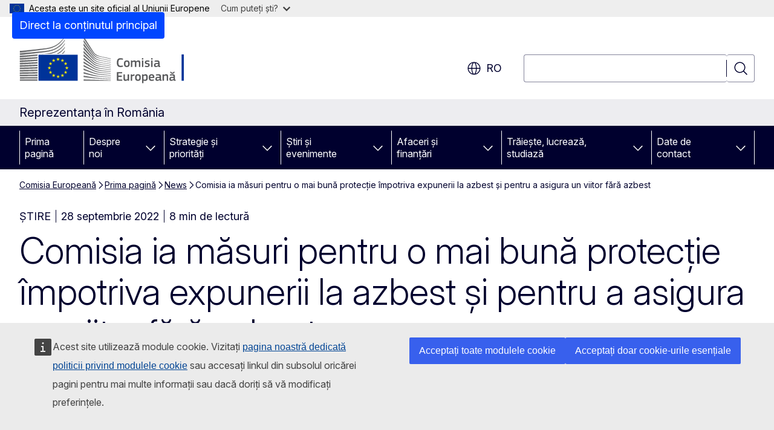

--- FILE ---
content_type: text/html; charset=UTF-8
request_url: https://romania.representation.ec.europa.eu/news/comisia-ia-masuri-pentru-o-mai-buna-protectie-impotriva-expunerii-la-azbest-si-pentru-asigura-un-2022-09-28_ro
body_size: 21179
content:
<!DOCTYPE html>
<html lang="ro" dir="ltr" prefix="og: https://ogp.me/ns#">
  <head>
    <meta charset="utf-8" />
<meta name="description" content="Azbestul este o substanță extrem de periculoasă, cancerigenă, care este încă prezentă în multe dintre clădirile noastre și este responsabilă în UE de multe decese care pot fi evitate." />
<meta name="keywords" content="politică în sănătate" />
<link rel="canonical" href="https://romania.representation.ec.europa.eu/news/comisia-ia-masuri-pentru-o-mai-buna-protectie-impotriva-expunerii-la-azbest-si-pentru-asigura-un-2022-09-28_ro" />
<meta property="og:determiner" content="auto" />
<meta property="og:site_name" content="Reprezentanța în România" />
<meta property="og:type" content="website" />
<meta property="og:url" content="https://romania.representation.ec.europa.eu/news/comisia-ia-masuri-pentru-o-mai-buna-protectie-impotriva-expunerii-la-azbest-si-pentru-asigura-un-2022-09-28_ro" />
<meta property="og:title" content="Comisia ia măsuri pentru o mai bună protecție împotriva expunerii la azbest și pentru a asigura un viitor fără azbest" />
<meta property="og:description" content="Azbestul este o substanță extrem de periculoasă, cancerigenă, care este încă prezentă în multe dintre clădirile noastre și este responsabilă în UE de multe decese care pot fi evitate." />
<meta property="og:image" content="https://romania.representation.ec.europa.eu/sites/default/files/styles/ewcms_metatag_image/public/2022-09/Asbestos.png?itok=oVrE_8um" />
<meta property="og:image:alt" content="Azbest" />
<meta property="og:updated_time" content="2022-09-28T14:00:00+0200" />
<meta name="twitter:card" content="summary_large_image" />
<meta name="twitter:title" content="Comisia ia măsuri pentru o mai bună protecție împotriva expunerii la azbest și pentru a asigura un viitor fără azbest" />
<meta name="twitter:description" content="Azbestul este o substanță extrem de periculoasă, cancerigenă, care este încă prezentă în multe dintre clădirile noastre și este responsabilă în UE de multe decese care pot fi evitate." />
<meta name="twitter:image:alt" content="Azbest" />
<meta name="twitter:image" content="https://romania.representation.ec.europa.eu/sites/default/files/styles/ewcms_metatag_image/public/2022-09/Asbestos.png?itok=oVrE_8um" />
<meta http-equiv="X-UA-Compatible" content="IE=edge,chrome=1" />
<meta name="Generator" content="Drupal 11 (https://www.drupal.org)" />
<meta name="MobileOptimized" content="width" />
<meta name="HandheldFriendly" content="true" />
<meta name="viewport" content="width=device-width, initial-scale=1.0" />
<script type="application/json">{"service":"preview","position":"before"}</script>
<script type="application/ld+json">{
    "@context": "https:\/\/schema.org",
    "@type": "BreadcrumbList",
    "itemListElement": [
        {
            "@type": "ListItem",
            "position": 1,
            "item": {
                "@id": "https:\/\/commission.europa.eu\/index_en",
                "name": "Comisia Europeană"
            }
        },
        {
            "@type": "ListItem",
            "position": 2,
            "item": {
                "@id": "https:\/\/romania.representation.ec.europa.eu\/index_ro",
                "name": "Prima pagină"
            }
        },
        {
            "@type": "ListItem",
            "position": 3,
            "item": {
                "@id": "https:\/\/romania.representation.ec.europa.eu\/news_ro",
                "name": "News"
            }
        },
        {
            "@type": "ListItem",
            "position": 4,
            "item": {
                "@id": "https:\/\/romania.representation.ec.europa.eu\/news\/comisia-ia-masuri-pentru-o-mai-buna-protectie-impotriva-expunerii-la-azbest-si-pentru-asigura-un-2022-09-28_ro",
                "name": "Comisia ia măsuri pentru o mai bună protecție împotriva expunerii la azbest și pentru a asigura un viitor fără azbest"
            }
        }
    ]
}</script>
<link rel="icon" href="/themes/contrib/oe_theme/images/favicons/ec/favicon.ico" type="image/vnd.microsoft.icon" />
<link rel="alternate" hreflang="ro" href="https://romania.representation.ec.europa.eu/news/comisia-ia-masuri-pentru-o-mai-buna-protectie-impotriva-expunerii-la-azbest-si-pentru-asigura-un-2022-09-28_ro" />
<link rel="icon" href="/themes/contrib/oe_theme/images/favicons/ec/favicon.svg" type="image/svg+xml" />
<link rel="apple-touch-icon" href="/themes/contrib/oe_theme/images/favicons/ec/favicon.png" />

    <title>Comisia ia măsuri pentru o mai bună protecție împotriva expunerii la azbest și pentru a asigura un viitor fără azbest - Reprezentanța în România</title>
    <link rel="stylesheet" media="all" href="/sites/default/files/css/css_ILGLMixqUwTNZaUwZVUr1xEsq72fYhKGgcO6iBA0DPA.css?delta=0&amp;language=ro&amp;theme=ewcms_theme&amp;include=eJxFyUEKwCAMBMAPCXlSUFkwYIyYheLvS0-9zGXwdE_BpzJi0nYJKAcc0sN3LCzqtHbquYr-7z62WPIm4dJq4gWS5B4w" />
<link rel="stylesheet" media="all" href="/sites/default/files/css/css_SfRy_D7tnT4O0dFhb9vOkflLyiXX6BIfWnCw8XD5CGw.css?delta=1&amp;language=ro&amp;theme=ewcms_theme&amp;include=eJxFyUEKwCAMBMAPCXlSUFkwYIyYheLvS0-9zGXwdE_BpzJi0nYJKAcc0sN3LCzqtHbquYr-7z62WPIm4dJq4gWS5B4w" />
<link rel="stylesheet" media="print" href="/sites/default/files/css/css_VnICZjTUrvU5qInPlhlHCrfgnKgOsmgwQ8jrj9oxPGw.css?delta=2&amp;language=ro&amp;theme=ewcms_theme&amp;include=eJxFyUEKwCAMBMAPCXlSUFkwYIyYheLvS0-9zGXwdE_BpzJi0nYJKAcc0sN3LCzqtHbquYr-7z62WPIm4dJq4gWS5B4w" />
<link rel="stylesheet" media="all" href="/sites/default/files/css/css_LWx3z9jKenv2LgSdRxXaL8dNZoPIOI0qJ-cUekjX7tI.css?delta=3&amp;language=ro&amp;theme=ewcms_theme&amp;include=eJxFyUEKwCAMBMAPCXlSUFkwYIyYheLvS0-9zGXwdE_BpzJi0nYJKAcc0sN3LCzqtHbquYr-7z62WPIm4dJq4gWS5B4w" />
<link rel="stylesheet" media="print" href="/sites/default/files/css/css_sbITn7KclKusIXzBWApWvYPxwZN1heuxG_WluVMsBZA.css?delta=4&amp;language=ro&amp;theme=ewcms_theme&amp;include=eJxFyUEKwCAMBMAPCXlSUFkwYIyYheLvS0-9zGXwdE_BpzJi0nYJKAcc0sN3LCzqtHbquYr-7z62WPIm4dJq4gWS5B4w" />
<link rel="stylesheet" media="all" href="/sites/default/files/css/css_JRLHREqpOGQUT-aGOd2E8rGrDMgDkwLRx9IyWOkZrMk.css?delta=5&amp;language=ro&amp;theme=ewcms_theme&amp;include=eJxFyUEKwCAMBMAPCXlSUFkwYIyYheLvS0-9zGXwdE_BpzJi0nYJKAcc0sN3LCzqtHbquYr-7z62WPIm4dJq4gWS5B4w" />
<link rel="stylesheet" media="print" href="/sites/default/files/css/css_rhIVlaF0qkDg7VZgOjB-1djE_5jpmg6otaM3h3XLVcs.css?delta=6&amp;language=ro&amp;theme=ewcms_theme&amp;include=eJxFyUEKwCAMBMAPCXlSUFkwYIyYheLvS0-9zGXwdE_BpzJi0nYJKAcc0sN3LCzqtHbquYr-7z62WPIm4dJq4gWS5B4w" />

    
  </head>
  <body class="language-ro ecl-typography path-node page-node-type-oe-news">
          <a
  href="#main-content"
  class="ecl-link ecl-link--primary ecl-skip-link"
   id="skip-id"
>Direct la conținutul principal</a>

        <div id="cck_here"></div>    <script type="application/json">{"utility":"globan","theme":"light","logo":true,"link":true,"mode":false}</script>

      <div class="dialog-off-canvas-main-canvas" data-off-canvas-main-canvas>
          <header
  class="ecl-site-header ecl-site-header-with-logo-l ecl-site-header--has-menu"
  data-ecl-auto-init="SiteHeader"
>
  
    <div class="ecl-site-header__header">
        <div class="ecl-site-header__inner">
      <div class="ecl-site-header__background">
        <div class="ecl-site-header__header">
          <div class="ecl-site-header__container ecl-container">
            <div class="ecl-site-header__top" data-ecl-site-header-top>
                    <a
    class="ecl-link ecl-link--standalone ecl-site-header__logo-link"
    href="https://commission.europa.eu/index_ro"
    aria-label="Prima pagină - Comisia Europeană"
    data-aria-label-en="Home - European Commission"
  >
                                <picture
  class="ecl-picture ecl-site-header__picture"
   title="Comisia&#x20;European&#x0103;"
><source 
                  srcset="/themes/contrib/oe_theme/dist/ec/images/logo/positive/logo-ec--ro.svg"
                          media="(min-width: 996px)"
                      ><img 
          class="ecl-site-header__logo-image ecl-site-header__logo-image--l"
              src="/themes/contrib/oe_theme/dist/ec/images/logo/logo-ec--mute.svg"
              alt="Logoul Comisiei Europene"
          ></picture>  </a>


              <div class="ecl-site-header__action">
                  <div class="ecl-site-header__language"><a
    class="ecl-button ecl-button--tertiary ecl-button--neutral ecl-site-header__language-selector"
    href="https://romania.representation.ec.europa.eu/news/comisia-ia-masuri-pentru-o-mai-buna-protectie-impotriva-expunerii-la-azbest-si-pentru-asigura-un-2022-09-28_ro"
    data-ecl-language-selector
    role="button"
    aria-label="Change language, current language is română - ro"
      aria-controls="language-list-overlay"
    ><span class="ecl-site-header__language-icon"><span 
  class="wt-icon--global ecl-icon ecl-icon--m ecl-site-header__icon ecl-icon--global"
  aria-hidden="false"
   title="ro" role="img"></span></span>ro</a><div class="ecl-site-header__language-container" id="language-list-overlay" hidden data-ecl-language-list-overlay aria-labelledby="ecl-site-header__language-title" role="dialog"><div class="ecl-site-header__language-header"><div
        class="ecl-site-header__language-title"
        id="ecl-site-header__language-title"
      >Select your language</div><button
  class="ecl-button ecl-button--tertiary ecl-button--neutral ecl-site-header__language-close ecl-button--icon-only"
  type="submit"
   data-ecl-language-list-close
><span class="ecl-button__container"><span class="ecl-button__label" data-ecl-label="true">Închideți</span><span 
  class="wt-icon--close ecl-icon ecl-icon--m ecl-button__icon ecl-icon--close"
  aria-hidden="true"
   data-ecl-icon></span></span></button></div><div
      class="ecl-site-header__language-content"
      data-ecl-language-list-content
    ><div class="ecl-site-header__language-category" data-ecl-language-list-eu><ul class="ecl-site-header__language-list" translate="no"><li class="ecl-site-header__language-item"><a
  href="https://romania.representation.ec.europa.eu/news/comisia-ia-masuri-pentru-o-mai-buna-protectie-impotriva-expunerii-la-azbest-si-pentru-asigura-un-2022-09-28_bg"
  class="ecl-link ecl-link--standalone ecl-link--no-visited ecl-site-header__language-link"
   hreflang="bg"
><span class="ecl-site-header__language-link-code">bg</span><span class="ecl-site-header__language-link-label" lang="bg">български</span></a></li><li class="ecl-site-header__language-item"><a
  href="https://romania.representation.ec.europa.eu/news/comisia-ia-masuri-pentru-o-mai-buna-protectie-impotriva-expunerii-la-azbest-si-pentru-asigura-un-2022-09-28_es"
  class="ecl-link ecl-link--standalone ecl-link--no-visited ecl-site-header__language-link"
   hreflang="es"
><span class="ecl-site-header__language-link-code">es</span><span class="ecl-site-header__language-link-label" lang="es">español</span></a></li><li class="ecl-site-header__language-item"><a
  href="https://romania.representation.ec.europa.eu/news/comisia-ia-masuri-pentru-o-mai-buna-protectie-impotriva-expunerii-la-azbest-si-pentru-asigura-un-2022-09-28_cs"
  class="ecl-link ecl-link--standalone ecl-link--no-visited ecl-site-header__language-link"
   hreflang="cs"
><span class="ecl-site-header__language-link-code">cs</span><span class="ecl-site-header__language-link-label" lang="cs">čeština</span></a></li><li class="ecl-site-header__language-item"><a
  href="https://romania.representation.ec.europa.eu/news/comisia-ia-masuri-pentru-o-mai-buna-protectie-impotriva-expunerii-la-azbest-si-pentru-asigura-un-2022-09-28_da"
  class="ecl-link ecl-link--standalone ecl-link--no-visited ecl-site-header__language-link"
   hreflang="da"
><span class="ecl-site-header__language-link-code">da</span><span class="ecl-site-header__language-link-label" lang="da">dansk</span></a></li><li class="ecl-site-header__language-item"><a
  href="https://romania.representation.ec.europa.eu/news/comisia-ia-masuri-pentru-o-mai-buna-protectie-impotriva-expunerii-la-azbest-si-pentru-asigura-un-2022-09-28_de"
  class="ecl-link ecl-link--standalone ecl-link--no-visited ecl-site-header__language-link"
   hreflang="de"
><span class="ecl-site-header__language-link-code">de</span><span class="ecl-site-header__language-link-label" lang="de">Deutsch</span></a></li><li class="ecl-site-header__language-item"><a
  href="https://romania.representation.ec.europa.eu/news/comisia-ia-masuri-pentru-o-mai-buna-protectie-impotriva-expunerii-la-azbest-si-pentru-asigura-un-2022-09-28_et"
  class="ecl-link ecl-link--standalone ecl-link--no-visited ecl-site-header__language-link"
   hreflang="et"
><span class="ecl-site-header__language-link-code">et</span><span class="ecl-site-header__language-link-label" lang="et">eesti</span></a></li><li class="ecl-site-header__language-item"><a
  href="https://romania.representation.ec.europa.eu/news/comisia-ia-masuri-pentru-o-mai-buna-protectie-impotriva-expunerii-la-azbest-si-pentru-asigura-un-2022-09-28_el"
  class="ecl-link ecl-link--standalone ecl-link--no-visited ecl-site-header__language-link"
   hreflang="el"
><span class="ecl-site-header__language-link-code">el</span><span class="ecl-site-header__language-link-label" lang="el">ελληνικά</span></a></li><li class="ecl-site-header__language-item"><a
  href="https://romania.representation.ec.europa.eu/news/comisia-ia-masuri-pentru-o-mai-buna-protectie-impotriva-expunerii-la-azbest-si-pentru-asigura-un-2022-09-28_en"
  class="ecl-link ecl-link--standalone ecl-link--no-visited ecl-site-header__language-link"
   hreflang="en"
><span class="ecl-site-header__language-link-code">en</span><span class="ecl-site-header__language-link-label" lang="en">English</span></a></li><li class="ecl-site-header__language-item"><a
  href="https://romania.representation.ec.europa.eu/news/comisia-ia-masuri-pentru-o-mai-buna-protectie-impotriva-expunerii-la-azbest-si-pentru-asigura-un-2022-09-28_fr"
  class="ecl-link ecl-link--standalone ecl-link--no-visited ecl-site-header__language-link"
   hreflang="fr"
><span class="ecl-site-header__language-link-code">fr</span><span class="ecl-site-header__language-link-label" lang="fr">français</span></a></li><li class="ecl-site-header__language-item"><a
  href="https://romania.representation.ec.europa.eu/news/comisia-ia-masuri-pentru-o-mai-buna-protectie-impotriva-expunerii-la-azbest-si-pentru-asigura-un-2022-09-28_ga"
  class="ecl-link ecl-link--standalone ecl-link--no-visited ecl-site-header__language-link"
   hreflang="ga"
><span class="ecl-site-header__language-link-code">ga</span><span class="ecl-site-header__language-link-label" lang="ga">Gaeilge</span></a></li><li class="ecl-site-header__language-item"><a
  href="https://romania.representation.ec.europa.eu/news/comisia-ia-masuri-pentru-o-mai-buna-protectie-impotriva-expunerii-la-azbest-si-pentru-asigura-un-2022-09-28_hr"
  class="ecl-link ecl-link--standalone ecl-link--no-visited ecl-site-header__language-link"
   hreflang="hr"
><span class="ecl-site-header__language-link-code">hr</span><span class="ecl-site-header__language-link-label" lang="hr">hrvatski</span></a></li><li class="ecl-site-header__language-item"><a
  href="https://romania.representation.ec.europa.eu/news/comisia-ia-masuri-pentru-o-mai-buna-protectie-impotriva-expunerii-la-azbest-si-pentru-asigura-un-2022-09-28_it"
  class="ecl-link ecl-link--standalone ecl-link--no-visited ecl-site-header__language-link"
   hreflang="it"
><span class="ecl-site-header__language-link-code">it</span><span class="ecl-site-header__language-link-label" lang="it">italiano</span></a></li><li class="ecl-site-header__language-item"><a
  href="https://romania.representation.ec.europa.eu/news/comisia-ia-masuri-pentru-o-mai-buna-protectie-impotriva-expunerii-la-azbest-si-pentru-asigura-un-2022-09-28_lv"
  class="ecl-link ecl-link--standalone ecl-link--no-visited ecl-site-header__language-link"
   hreflang="lv"
><span class="ecl-site-header__language-link-code">lv</span><span class="ecl-site-header__language-link-label" lang="lv">latviešu</span></a></li><li class="ecl-site-header__language-item"><a
  href="https://romania.representation.ec.europa.eu/news/comisia-ia-masuri-pentru-o-mai-buna-protectie-impotriva-expunerii-la-azbest-si-pentru-asigura-un-2022-09-28_lt"
  class="ecl-link ecl-link--standalone ecl-link--no-visited ecl-site-header__language-link"
   hreflang="lt"
><span class="ecl-site-header__language-link-code">lt</span><span class="ecl-site-header__language-link-label" lang="lt">lietuvių</span></a></li><li class="ecl-site-header__language-item"><a
  href="https://romania.representation.ec.europa.eu/news/comisia-ia-masuri-pentru-o-mai-buna-protectie-impotriva-expunerii-la-azbest-si-pentru-asigura-un-2022-09-28_hu"
  class="ecl-link ecl-link--standalone ecl-link--no-visited ecl-site-header__language-link"
   hreflang="hu"
><span class="ecl-site-header__language-link-code">hu</span><span class="ecl-site-header__language-link-label" lang="hu">magyar</span></a></li><li class="ecl-site-header__language-item"><a
  href="https://romania.representation.ec.europa.eu/news/comisia-ia-masuri-pentru-o-mai-buna-protectie-impotriva-expunerii-la-azbest-si-pentru-asigura-un-2022-09-28_mt"
  class="ecl-link ecl-link--standalone ecl-link--no-visited ecl-site-header__language-link"
   hreflang="mt"
><span class="ecl-site-header__language-link-code">mt</span><span class="ecl-site-header__language-link-label" lang="mt">Malti</span></a></li><li class="ecl-site-header__language-item"><a
  href="https://romania.representation.ec.europa.eu/news/comisia-ia-masuri-pentru-o-mai-buna-protectie-impotriva-expunerii-la-azbest-si-pentru-asigura-un-2022-09-28_nl"
  class="ecl-link ecl-link--standalone ecl-link--no-visited ecl-site-header__language-link"
   hreflang="nl"
><span class="ecl-site-header__language-link-code">nl</span><span class="ecl-site-header__language-link-label" lang="nl">Nederlands</span></a></li><li class="ecl-site-header__language-item"><a
  href="https://romania.representation.ec.europa.eu/news/comisia-ia-masuri-pentru-o-mai-buna-protectie-impotriva-expunerii-la-azbest-si-pentru-asigura-un-2022-09-28_pl"
  class="ecl-link ecl-link--standalone ecl-link--no-visited ecl-site-header__language-link"
   hreflang="pl"
><span class="ecl-site-header__language-link-code">pl</span><span class="ecl-site-header__language-link-label" lang="pl">polski</span></a></li><li class="ecl-site-header__language-item"><a
  href="https://romania.representation.ec.europa.eu/news/comisia-ia-masuri-pentru-o-mai-buna-protectie-impotriva-expunerii-la-azbest-si-pentru-asigura-un-2022-09-28_pt"
  class="ecl-link ecl-link--standalone ecl-link--no-visited ecl-site-header__language-link"
   hreflang="pt"
><span class="ecl-site-header__language-link-code">pt</span><span class="ecl-site-header__language-link-label" lang="pt">português</span></a></li><li class="ecl-site-header__language-item"><a
  href="https://romania.representation.ec.europa.eu/news/comisia-ia-masuri-pentru-o-mai-buna-protectie-impotriva-expunerii-la-azbest-si-pentru-asigura-un-2022-09-28_ro"
  class="ecl-link ecl-link--standalone ecl-link--no-visited ecl-site-header__language-link ecl-site-header__language-link--active"
   hreflang="ro"
><span class="ecl-site-header__language-link-code">ro</span><span class="ecl-site-header__language-link-label" lang="ro">română</span></a></li><li class="ecl-site-header__language-item"><a
  href="https://romania.representation.ec.europa.eu/news/comisia-ia-masuri-pentru-o-mai-buna-protectie-impotriva-expunerii-la-azbest-si-pentru-asigura-un-2022-09-28_sk"
  class="ecl-link ecl-link--standalone ecl-link--no-visited ecl-site-header__language-link"
   hreflang="sk"
><span class="ecl-site-header__language-link-code">sk</span><span class="ecl-site-header__language-link-label" lang="sk">slovenčina</span></a></li><li class="ecl-site-header__language-item"><a
  href="https://romania.representation.ec.europa.eu/news/comisia-ia-masuri-pentru-o-mai-buna-protectie-impotriva-expunerii-la-azbest-si-pentru-asigura-un-2022-09-28_sl"
  class="ecl-link ecl-link--standalone ecl-link--no-visited ecl-site-header__language-link"
   hreflang="sl"
><span class="ecl-site-header__language-link-code">sl</span><span class="ecl-site-header__language-link-label" lang="sl">slovenščina</span></a></li><li class="ecl-site-header__language-item"><a
  href="https://romania.representation.ec.europa.eu/news/comisia-ia-masuri-pentru-o-mai-buna-protectie-impotriva-expunerii-la-azbest-si-pentru-asigura-un-2022-09-28_fi"
  class="ecl-link ecl-link--standalone ecl-link--no-visited ecl-site-header__language-link"
   hreflang="fi"
><span class="ecl-site-header__language-link-code">fi</span><span class="ecl-site-header__language-link-label" lang="fi">suomi</span></a></li><li class="ecl-site-header__language-item"><a
  href="https://romania.representation.ec.europa.eu/news/comisia-ia-masuri-pentru-o-mai-buna-protectie-impotriva-expunerii-la-azbest-si-pentru-asigura-un-2022-09-28_sv"
  class="ecl-link ecl-link--standalone ecl-link--no-visited ecl-site-header__language-link"
   hreflang="sv"
><span class="ecl-site-header__language-link-code">sv</span><span class="ecl-site-header__language-link-label" lang="sv">svenska</span></a></li></ul></div></div></div></div>
<div class="ecl-site-header__search-container" role="search">
  <a
    class="ecl-button ecl-button--tertiary ecl-site-header__search-toggle"
    href=""
    data-ecl-search-toggle="true"
    aria-controls=""
    aria-expanded="false"
  ><span 
  class="wt-icon--search ecl-icon ecl-icon--s ecl-site-header__icon ecl-icon--search"
  aria-hidden="true"
   role="img"></span></a>
  <script type="application/json">{"service":"search","version":"2.0","form":".ecl-search-form","filters":{"scope":{"sites":[{"selected":true,"name":"Reprezentan\u021ba \u00een Rom\u00e2nia","id":["comm-ewcms-romania"]}]}}}</script>
<form
  class="ecl-search-form ecl-site-header__search"
  role="search"
   class="oe-search-search-form" data-drupal-selector="oe-search-search-form" action="/news/comisia-ia-masuri-pentru-o-mai-buna-protectie-impotriva-expunerii-la-azbest-si-pentru-asigura-un-2022-09-28_ro" method="post" id="oe-search-search-form" accept-charset="UTF-8" data-ecl-search-form
><div class="ecl-form-group"><label
                  for="edit-keys"
            id="edit-keys-label"
          class="ecl-form-label ecl-search-form__label"
    >Căutați</label><input
      id="edit-keys"
      class="ecl-text-input ecl-text-input--m ecl-search-form__text-input form-search ecl-search-form__text-input"
      name="keys"
        type="search"
            
  ></div><button
  class="ecl-button ecl-button--tertiary ecl-search-form__button ecl-search-form__button ecl-button--icon-only"
  type="submit"
  
><span class="ecl-button__container"><span 
  class="wt-icon--search ecl-icon ecl-icon--m ecl-button__icon ecl-icon--search"
  aria-hidden="true"
   data-ecl-icon></span><span class="ecl-button__label" data-ecl-label="true">Căutați</span></span></button><input autocomplete="off" data-drupal-selector="form-ucpzj0j9c5d8szn6py2xowst84rsvuon7q3czyskhag" type="hidden" name="form_build_id" value="form-ucPzj0J9C5D8szn6PY2xOwst84rsvUon7Q3czysKHag" /><input data-drupal-selector="edit-oe-search-search-form" type="hidden" name="form_id" value="oe_search_search_form" /></form>
  
</div>


              </div>
            </div>
          </div>
        </div>
      </div>
    </div>
  
  </div>
      <div>
    <div id="block-machinetranslation">
  
    
      <div class="ecl-lang-select-page ecl-u-pv-m ecl-u-d-none" id="etrans-block">
  <div class="ecl-container">
    <div class="webtools-etrans--wrapper">
      <div id="webtools-etrans"></div>
      <div class="webtools-etrans--message">
        <div
  class="ecl-notification ecl-notification--info"
  data-ecl-notification
  role="alert"
  data-ecl-auto-init="Notification"
><span 
  class="wt-icon--information ecl-icon ecl-icon--m ecl-notification__icon ecl-icon--information"
  aria-hidden="false"
  ></span><div class="ecl-notification__content"><button
  class="ecl-button ecl-button--tertiary ecl-button--m ecl-button--neutral ecl-notification__close ecl-button--icon-only"
  type="button"
   data-ecl-notification-close
><span class="ecl-button__container"><span class="ecl-button__label" data-ecl-label="true">&nbsp;</span><span 
  class="wt-icon--close ecl-icon ecl-icon--m ecl-button__icon ecl-icon--close"
  aria-hidden="true"
   data-ecl-icon></span></span></button><div class="ecl-notification__description">&nbsp;</div></div></div>      </div>
    </div>
  </div>
</div>
<div class="ecl-lang-select-page ecl-u-pv-m ecl-u-d-none" id="no-etrans-block">
  <div class="ecl-container">
    <div class="webtools-etrans--wrapper">
      <div id="webtools-etrans"></div>
      <div class="webtools-etrans--message">
        <div
  class="ecl-notification ecl-notification--warning"
  data-ecl-notification
  role="alert"
  data-ecl-auto-init="Notification"
><span 
  class="wt-icon--information ecl-icon ecl-icon--m ecl-notification__icon ecl-icon--information"
  aria-hidden="false"
  ></span><div class="ecl-notification__content"><button
  class="ecl-button ecl-button--tertiary ecl-button--m ecl-button--neutral ecl-notification__close ecl-button--icon-only"
  type="button"
   data-ecl-notification-close
><span class="ecl-button__container"><span class="ecl-button__label" data-ecl-label="true">&nbsp;</span><span 
  class="wt-icon--close ecl-icon ecl-icon--m ecl-button__icon ecl-icon--close"
  aria-hidden="true"
   data-ecl-icon></span></span></button><div class="ecl-notification__description">&nbsp;</div></div></div>      </div>
    </div>
  </div>
</div>

  </div>

  </div>

  
          <div class="ecl-site-header__banner">
      <div class="ecl-container">
                  <div class="ecl-site-header__site-name">Reprezentanța în România</div>
                      </div>
    </div>
      <div id="block-ewcms-theme-horizontal-menu">
  
    
      <div style="height: 0">&nbsp;</div><div class="ewcms-horizontal-menu">
      
                                                                                                                            
                                                                                        
                                                                                                                            
                                                                      
                                                                                                          
                                                                      
          
      <nav
  class="ecl-menu"
  data-ecl-menu
  data-ecl-menu-max-lines="2"
  data-ecl-auto-init="Menu"
      data-ecl-menu-label-open="Menu"
        data-ecl-menu-label-close="Închideți"
    role="navigation" aria-label="Meniu&#x20;de&#x20;navigare&#x20;pe&#x20;site"
><div class="ecl-menu__overlay"></div><div class="ecl-container ecl-menu__container"><button
  class="ecl-button ecl-button--tertiary ecl-button--neutral ecl-menu__open ecl-button--icon-only"
  type="button"
   data-ecl-menu-open aria-expanded="false"
><span class="ecl-button__container"><span 
  class="wt-icon--hamburger ecl-icon ecl-icon--m ecl-button__icon ecl-icon--hamburger"
  aria-hidden="true"
   data-ecl-icon></span><span 
  class="wt-icon--close ecl-icon ecl-icon--m ecl-button__icon ecl-icon--close"
  aria-hidden="true"
   data-ecl-icon></span><span class="ecl-button__label" data-ecl-label="true">Menu</span></span></button><section class="ecl-menu__inner" data-ecl-menu-inner aria-label="Menu"><header class="ecl-menu__inner-header"><button
  class="ecl-button ecl-button--tertiary ecl-menu__close ecl-button--icon-only"
  type="submit"
   data-ecl-menu-close
><span class="ecl-button__container"><span class="ecl-button__label" data-ecl-label="true">Închideți</span><span 
  class="wt-icon--close ecl-icon ecl-icon--m ecl-button__icon ecl-icon--close"
  aria-hidden="true"
   data-ecl-icon></span></span></button><div class="ecl-menu__title">Menu</div><button
  class="ecl-button ecl-button--tertiary ecl-menu__back"
  type="submit"
   data-ecl-menu-back
><span class="ecl-button__container"><span 
  class="wt-icon--corner-arrow ecl-icon ecl-icon--xs ecl-icon--rotate-270 ecl-button__icon ecl-icon--corner-arrow"
  aria-hidden="true"
   data-ecl-icon></span><span class="ecl-button__label" data-ecl-label="true">Back</span></span></button></header><button
  class="ecl-button ecl-button--tertiary ecl-menu__item ecl-menu__items-previous ecl-button--icon-only"
  type="button"
   data-ecl-menu-items-previous tabindex="-1"
><span class="ecl-button__container"><span 
  class="wt-icon--corner-arrow ecl-icon ecl-icon--s ecl-icon--rotate-270 ecl-button__icon ecl-icon--corner-arrow"
  aria-hidden="true"
   data-ecl-icon></span><span class="ecl-button__label" data-ecl-label="true">Previous items</span></span></button><button
  class="ecl-button ecl-button--tertiary ecl-menu__item ecl-menu__items-next ecl-button--icon-only"
  type="button"
   data-ecl-menu-items-next tabindex="-1"
><span class="ecl-button__container"><span 
  class="wt-icon--corner-arrow ecl-icon ecl-icon--s ecl-icon--rotate-90 ecl-button__icon ecl-icon--corner-arrow"
  aria-hidden="true"
   data-ecl-icon></span><span class="ecl-button__label" data-ecl-label="true">Next items</span></span></button><ul class="ecl-menu__list" data-ecl-menu-list><li class="ecl-menu__item" data-ecl-menu-item id="ecl-menu-item-ecl-menu-29502722-0"><a
  href="/index_ro"
  class="ecl-link ecl-link--standalone ecl-menu__link"
   data-untranslated-label="Home" data-active-path="&#x2F;" data-ecl-menu-link id="ecl-menu-item-ecl-menu-29502722-0-link"
>Prima pagină</a></li><li class="ecl-menu__item ecl-menu__item--has-children" data-ecl-menu-item data-ecl-has-children aria-haspopup aria-expanded="false" id="ecl-menu-item-ecl-menu-29502722-1"><a
  href="/despre-noi_ro"
  class="ecl-link ecl-link--standalone ecl-menu__link"
   data-untranslated-label="Despre&#x20;noi" data-active-path="&#x2F;node&#x2F;12" data-ecl-menu-link id="ecl-menu-item-ecl-menu-29502722-1-link"
>Despre noi</a><button
  class="ecl-button ecl-button--tertiary ecl-button--neutral ecl-menu__button-caret ecl-button--icon-only"
  type="button"
   data-ecl-menu-caret aria-label="Accesa&#x021B;i&#x20;submeniul" aria-describedby="ecl-menu-item-ecl-menu-29502722-1-link" aria-expanded="false"
><span class="ecl-button__container"><span 
  class="wt-icon--corner-arrow ecl-icon ecl-icon--xs ecl-icon--rotate-180 ecl-button__icon ecl-icon--corner-arrow"
  aria-hidden="true"
   data-ecl-icon></span></span></button><div
    class="ecl-menu__mega"
    data-ecl-menu-mega
  ><ul class="ecl-menu__sublist"><li
        class="ecl-menu__subitem"
        data-ecl-menu-subitem
      ><a
  href="/despre-noi/rolul-reprezentantei-comisiei-europene-romania_ro"
  class="ecl-link ecl-link--standalone ecl-menu__sublink"
   data-untranslated-label="Misiunea" data-active-path="&#x2F;node&#x2F;13"
>Misiunea</a></li><li
        class="ecl-menu__subitem"
        data-ecl-menu-subitem
      ><a
  href="/despre-noi/din-cadrul-echipei-reprezentantei-fac-parte_ro"
  class="ecl-link ecl-link--standalone ecl-menu__sublink"
   data-untranslated-label="Echipa" data-active-path="&#x2F;node&#x2F;14"
>Echipa</a></li><li
        class="ecl-menu__subitem"
        data-ecl-menu-subitem
      ><a
  href="/despre-noi/datele-de-contact-ale-reprezentantei-comisiei-europene-romania_ro"
  class="ecl-link ecl-link--standalone ecl-menu__sublink"
   data-untranslated-label="Contacteaz&#x0103;-ne" data-active-path="&#x2F;node&#x2F;15"
>Contactează-ne</a></li><li
        class="ecl-menu__subitem"
        data-ecl-menu-subitem
      ><a
  href="/despre-noi/casa-europa-house-europe_ro"
  class="ecl-link ecl-link--standalone ecl-menu__sublink"
   data-untranslated-label="Casa&#x20;Europa&#x20;-&#x20;House&#x20;of&#x20;Europe" data-active-path="&#x2F;node&#x2F;16"
>Casa Europa - House of Europe</a></li><li
        class="ecl-menu__subitem"
        data-ecl-menu-subitem
      ><a
  href="/despre-noi/scurt-istoric-al-relatiilor-dintre-romania-si-uniunea-europeana_ro"
  class="ecl-link ecl-link--standalone ecl-menu__sublink"
   data-untranslated-label="Rom&#x00E2;nia&#x20;&#x00EE;n&#x20;UE" data-active-path="&#x2F;node&#x2F;17"
>România în UE</a></li><li
        class="ecl-menu__subitem"
        data-ecl-menu-subitem
      ><a
  href="/despre-noi/informatii-generale-privind-uniunea-europeana_ro"
  class="ecl-link ecl-link--standalone ecl-menu__sublink"
   data-untranslated-label="Despre&#x20;UE" data-active-path="&#x2F;node&#x2F;18"
>Despre UE</a></li><li class="ecl-menu__subitem ecl-menu__see-all"><a
  href="/despre-noi_ro"
  class="ecl-link ecl-link--standalone ecl-link--icon ecl-menu__sublink"
  
><span 
      class="ecl-link__label">Vedeți tot</span><span 
  class="wt-icon--arrow-left ecl-icon ecl-icon--xs ecl-icon--rotate-180 ecl-link__icon ecl-icon--arrow-left"
  aria-hidden="true"
  ></span></a></li></ul></div></li><li class="ecl-menu__item ecl-menu__item--has-children" data-ecl-menu-item data-ecl-has-children aria-haspopup aria-expanded="false" id="ecl-menu-item-ecl-menu-29502722-2"><a
  href="/strategie-si-prioritati_ro"
  class="ecl-link ecl-link--standalone ecl-menu__link"
   data-untranslated-label="Strategie&#x20;&#x0219;i&#x20;priorit&#x0103;&#x021B;i" data-active-path="&#x2F;node&#x2F;19" data-ecl-menu-link id="ecl-menu-item-ecl-menu-29502722-2-link"
>Strategie și priorități</a><button
  class="ecl-button ecl-button--tertiary ecl-button--neutral ecl-menu__button-caret ecl-button--icon-only"
  type="button"
   data-ecl-menu-caret aria-label="Accesa&#x021B;i&#x20;submeniul" aria-describedby="ecl-menu-item-ecl-menu-29502722-2-link" aria-expanded="false"
><span class="ecl-button__container"><span 
  class="wt-icon--corner-arrow ecl-icon ecl-icon--xs ecl-icon--rotate-180 ecl-button__icon ecl-icon--corner-arrow"
  aria-hidden="true"
   data-ecl-icon></span></span></button><div
    class="ecl-menu__mega"
    data-ecl-menu-mega
  ><ul class="ecl-menu__sublist"><li
        class="ecl-menu__subitem"
        data-ecl-menu-subitem
      ><a
  href="/strategie-si-prioritati/prioritatile-comisiei-europene-2024-2029_ro"
  class="ecl-link ecl-link--standalone ecl-menu__sublink"
   data-untranslated-label="Priorit&#x0103;&#x021B;ile&#x20;Comisiei&#x20;Europene&#x3A;&#x20;2024-2029" data-active-path="&#x2F;node&#x2F;20"
>Prioritățile Comisiei Europene: 2024-2029</a></li><li
        class="ecl-menu__subitem"
        data-ecl-menu-subitem
      ><a
  href="/strategie-si-prioritati/planul-de-redresare-pentru-europa_ro"
  class="ecl-link ecl-link--standalone ecl-menu__sublink"
   data-untranslated-label="Planul&#x20;de&#x20;redresare&#x20;pentru&#x20;Europa" data-active-path="&#x2F;node&#x2F;21"
>Planul de redresare pentru Europa</a></li><li
        class="ecl-menu__subitem"
        data-ecl-menu-subitem
      ><a
  href="/strategie-si-prioritati/politici-cheie-ale-uniunii-europene-pentru-romania_ro"
  class="ecl-link ecl-link--standalone ecl-menu__sublink"
   data-untranslated-label="Politici-cheie&#x20;ale&#x20;Uniunii&#x20;Europene&#x20;pentru&#x20;Rom&#x00E2;nia" data-active-path="&#x2F;node&#x2F;22"
>Politici-cheie ale Uniunii Europene pentru România</a></li><li
        class="ecl-menu__subitem"
        data-ecl-menu-subitem
      ><a
  href="/strategie-si-prioritati/bugetul-ue-pentru-romania_ro"
  class="ecl-link ecl-link--standalone ecl-menu__sublink"
   data-untranslated-label="Bugetul&#x20;UE&#x20;pentru&#x20;Rom&#x00E2;nia" data-active-path="&#x2F;node&#x2F;23"
>Bugetul UE pentru România</a></li><li class="ecl-menu__subitem ecl-menu__see-all"><a
  href="/strategie-si-prioritati_ro"
  class="ecl-link ecl-link--standalone ecl-link--icon ecl-menu__sublink"
  
><span 
      class="ecl-link__label">Vedeți tot</span><span 
  class="wt-icon--arrow-left ecl-icon ecl-icon--xs ecl-icon--rotate-180 ecl-link__icon ecl-icon--arrow-left"
  aria-hidden="true"
  ></span></a></li></ul></div></li><li class="ecl-menu__item ecl-menu__item--has-children" data-ecl-menu-item data-ecl-has-children aria-haspopup aria-expanded="false" id="ecl-menu-item-ecl-menu-29502722-3"><a
  href="/stiri-evenimente-si-resurse-pentru-presa_ro"
  class="ecl-link ecl-link--standalone ecl-menu__link"
   data-untranslated-label="&#x0218;tiri&#x20;&#x0219;i&#x20;evenimente" data-active-path="&#x2F;node&#x2F;24" data-ecl-menu-link id="ecl-menu-item-ecl-menu-29502722-3-link"
>Știri și evenimente</a><button
  class="ecl-button ecl-button--tertiary ecl-button--neutral ecl-menu__button-caret ecl-button--icon-only"
  type="button"
   data-ecl-menu-caret aria-label="Accesa&#x021B;i&#x20;submeniul" aria-describedby="ecl-menu-item-ecl-menu-29502722-3-link" aria-expanded="false"
><span class="ecl-button__container"><span 
  class="wt-icon--corner-arrow ecl-icon ecl-icon--xs ecl-icon--rotate-180 ecl-button__icon ecl-icon--corner-arrow"
  aria-hidden="true"
   data-ecl-icon></span></span></button><div
    class="ecl-menu__mega"
    data-ecl-menu-mega
  ><ul class="ecl-menu__sublist"><li
        class="ecl-menu__subitem"
        data-ecl-menu-subitem
      ><a
  href="/stiri-evenimente-si-resurse-pentru-presa/stiri_ro"
  class="ecl-link ecl-link--standalone ecl-menu__sublink"
   data-untranslated-label="&#x0218;tiri" data-active-path="&#x2F;node&#x2F;25"
>Știri</a></li><li
        class="ecl-menu__subitem"
        data-ecl-menu-subitem
      ><a
  href="/stiri-evenimente-si-resurse-pentru-presa/evenimente_ro"
  class="ecl-link ecl-link--standalone ecl-menu__sublink"
   data-untranslated-label="Evenimente" data-active-path="&#x2F;node&#x2F;26"
>Evenimente</a></li><li
        class="ecl-menu__subitem"
        data-ecl-menu-subitem
      ><a
  href="/stiri-evenimente-si-resurse-pentru-presa/spatiul-presei_ro"
  class="ecl-link ecl-link--standalone ecl-menu__sublink"
   data-untranslated-label="Spa&#x021B;iul&#x20;presei" data-active-path="&#x2F;node&#x2F;27"
>Spațiul presei</a></li><li
        class="ecl-menu__subitem"
        data-ecl-menu-subitem
      ><a
  href="/stiri-evenimente-si-resurse-pentru-presa/true-adevarul-gol-golut_ro"
  class="ecl-link ecl-link--standalone ecl-menu__sublink"
   data-untranslated-label="trUE&#x20;-&#x20;Adev&#x0103;rul&#x20;gol-golu&#x021B;" data-active-path="&#x2F;node&#x2F;28"
>trUE - Adevărul gol-goluț</a></li><li
        class="ecl-menu__subitem"
        data-ecl-menu-subitem
      ><a
  href="/stiri-evenimente-si-resurse-pentru-presa/publicatii-ale-comisiei-europene-si-ale-institutiilor-uniunii-europene_ro"
  class="ecl-link ecl-link--standalone ecl-menu__sublink"
   data-untranslated-label="Publica&#x021B;ii" data-active-path="&#x2F;node&#x2F;29"
>Publicații</a></li><li
        class="ecl-menu__subitem"
        data-ecl-menu-subitem
      ><a
  href="/stiri-evenimente-si-resurse-pentru-presa/materiale-video_ro"
  class="ecl-link ecl-link--standalone ecl-menu__sublink"
   data-untranslated-label="Materiale&#x20;video" data-active-path="&#x2F;node&#x2F;30"
>Materiale video</a></li><li class="ecl-menu__subitem ecl-menu__see-all"><a
  href="/stiri-evenimente-si-resurse-pentru-presa_ro"
  class="ecl-link ecl-link--standalone ecl-link--icon ecl-menu__sublink"
  
><span 
      class="ecl-link__label">Vedeți tot</span><span 
  class="wt-icon--arrow-left ecl-icon ecl-icon--xs ecl-icon--rotate-180 ecl-link__icon ecl-icon--arrow-left"
  aria-hidden="true"
  ></span></a></li></ul></div></li><li class="ecl-menu__item ecl-menu__item--has-children" data-ecl-menu-item data-ecl-has-children aria-haspopup aria-expanded="false" id="ecl-menu-item-ecl-menu-29502722-4"><a
  href="/afaceri-si-finantari_ro"
  class="ecl-link ecl-link--standalone ecl-menu__link"
   data-untranslated-label="Afaceri&#x20;&#x0219;i&#x20;finan&#x021B;&#x0103;ri" data-active-path="&#x2F;node&#x2F;31" data-ecl-menu-link id="ecl-menu-item-ecl-menu-29502722-4-link"
>Afaceri și finanțări</a><button
  class="ecl-button ecl-button--tertiary ecl-button--neutral ecl-menu__button-caret ecl-button--icon-only"
  type="button"
   data-ecl-menu-caret aria-label="Accesa&#x021B;i&#x20;submeniul" aria-describedby="ecl-menu-item-ecl-menu-29502722-4-link" aria-expanded="false"
><span class="ecl-button__container"><span 
  class="wt-icon--corner-arrow ecl-icon ecl-icon--xs ecl-icon--rotate-180 ecl-button__icon ecl-icon--corner-arrow"
  aria-hidden="true"
   data-ecl-icon></span></span></button><div
    class="ecl-menu__mega"
    data-ecl-menu-mega
  ><ul class="ecl-menu__sublist"><li
        class="ecl-menu__subitem"
        data-ecl-menu-subitem
      ><a
  href="/afaceri-si-finantari/activitati-economice-uniunea-europeana_ro"
  class="ecl-link ecl-link--standalone ecl-menu__sublink"
   data-untranslated-label="Activit&#x0103;&#x021B;i&#x20;economice&#x20;&#x00EE;n&#x20;UE&#x20;" data-active-path="&#x2F;node&#x2F;32"
>Activități economice în UE </a></li><li
        class="ecl-menu__subitem"
        data-ecl-menu-subitem
      ><a
  href="/afaceri-si-finantari/finantare-si-subventii_ro"
  class="ecl-link ecl-link--standalone ecl-menu__sublink"
   data-untranslated-label="Finan&#x021B;are&#x20;&#x0219;i&#x20;subven&#x021B;ii" data-active-path="&#x2F;node&#x2F;33"
>Finanțare și subvenții</a></li><li
        class="ecl-menu__subitem"
        data-ecl-menu-subitem
      ><a
  href="/afaceri-si-finantari/licitatii-si-contracte_ro"
  class="ecl-link ecl-link--standalone ecl-menu__sublink"
   data-untranslated-label="Licita&#x021B;ii&#x20;&#x0219;i&#x20;contracte" data-active-path="&#x2F;node&#x2F;34"
>Licitații și contracte</a></li><li class="ecl-menu__subitem ecl-menu__see-all"><a
  href="/afaceri-si-finantari_ro"
  class="ecl-link ecl-link--standalone ecl-link--icon ecl-menu__sublink"
  
><span 
      class="ecl-link__label">Vedeți tot</span><span 
  class="wt-icon--arrow-left ecl-icon ecl-icon--xs ecl-icon--rotate-180 ecl-link__icon ecl-icon--arrow-left"
  aria-hidden="true"
  ></span></a></li></ul></div></li><li class="ecl-menu__item ecl-menu__item--has-children" data-ecl-menu-item data-ecl-has-children aria-haspopup aria-expanded="false" id="ecl-menu-item-ecl-menu-29502722-5"><a
  href="/traieste-lucreaza-studiaza_ro"
  class="ecl-link ecl-link--standalone ecl-menu__link"
   data-untranslated-label="Tr&#x0103;ie&#x0219;te,&#x20;lucreaz&#x0103;,&#x20;studiaz&#x0103;" data-active-path="&#x2F;node&#x2F;35" data-ecl-menu-link id="ecl-menu-item-ecl-menu-29502722-5-link"
>Trăiește, lucrează, studiază</a><button
  class="ecl-button ecl-button--tertiary ecl-button--neutral ecl-menu__button-caret ecl-button--icon-only"
  type="button"
   data-ecl-menu-caret aria-label="Accesa&#x021B;i&#x20;submeniul" aria-describedby="ecl-menu-item-ecl-menu-29502722-5-link" aria-expanded="false"
><span class="ecl-button__container"><span 
  class="wt-icon--corner-arrow ecl-icon ecl-icon--xs ecl-icon--rotate-180 ecl-button__icon ecl-icon--corner-arrow"
  aria-hidden="true"
   data-ecl-icon></span></span></button><div
    class="ecl-menu__mega"
    data-ecl-menu-mega
  ><ul class="ecl-menu__sublist"><li
        class="ecl-menu__subitem"
        data-ecl-menu-subitem
      ><a
  href="/traieste-lucreaza-studiaza/drepturile-tale-calitate-de-cetatean-al-uniunii-europene_ro"
  class="ecl-link ecl-link--standalone ecl-menu__sublink"
   data-untranslated-label="Drepturile&#x20;tale" data-active-path="&#x2F;node&#x2F;36"
>Drepturile tale</a></li><li
        class="ecl-menu__subitem"
        data-ecl-menu-subitem
      ><a
  href="/traieste-lucreaza-studiaza/vocea-ta-europa_ro"
  class="ecl-link ecl-link--standalone ecl-menu__sublink"
   data-untranslated-label="Vocea&#x20;ta&#x20;&#x00EE;n&#x20;Europa&#x20;" data-active-path="&#x2F;node&#x2F;37"
>Vocea ta în Europa </a></li><li
        class="ecl-menu__subitem"
        data-ecl-menu-subitem
      ><a
  href="/traieste-lucreaza-studiaza/studii-resurse-educative-stagii_ro"
  class="ecl-link ecl-link--standalone ecl-menu__sublink"
   data-untranslated-label="Studii,&#x20;resurse&#x20;educative,&#x20;stagii" data-active-path="&#x2F;node&#x2F;39"
>Studii, resurse educative, stagii</a></li><li
        class="ecl-menu__subitem"
        data-ecl-menu-subitem
      ><a
  href="/traieste-lucreaza-studiaza/lucreaza-pentru-institutiile-ue_ro"
  class="ecl-link ecl-link--standalone ecl-menu__sublink"
   data-untranslated-label="Lucreaz&#x0103;&#x20;pentru&#x20;institu&#x021B;iile&#x20;UE" data-active-path="&#x2F;node&#x2F;38"
>Lucrează pentru instituțiile UE</a></li><li
        class="ecl-menu__subitem"
        data-ecl-menu-subitem
      ><a
  href="/traieste-lucreaza-studiaza/euro-quiz-lider-european_ro"
  class="ecl-link ecl-link--standalone ecl-menu__sublink"
   data-untranslated-label="Euro&#x20;Quiz&#x20;&#x7C;&#x20;Lider&#x20;European" data-active-path="&#x2F;node&#x2F;731"
>Euro Quiz | Lider European</a></li><li class="ecl-menu__subitem ecl-menu__see-all"><a
  href="/traieste-lucreaza-studiaza_ro"
  class="ecl-link ecl-link--standalone ecl-link--icon ecl-menu__sublink"
  
><span 
      class="ecl-link__label">Vedeți tot</span><span 
  class="wt-icon--arrow-left ecl-icon ecl-icon--xs ecl-icon--rotate-180 ecl-link__icon ecl-icon--arrow-left"
  aria-hidden="true"
  ></span></a></li></ul></div></li><li class="ecl-menu__item ecl-menu__item--has-children" data-ecl-menu-item data-ecl-has-children aria-haspopup aria-expanded="false" id="ecl-menu-item-ecl-menu-29502722-6"><a
  href="/date-de-contact_ro"
  class="ecl-link ecl-link--standalone ecl-menu__link"
   data-untranslated-label="Date&#x20;de&#x20;contact" data-active-path="&#x2F;node&#x2F;40" data-ecl-menu-link id="ecl-menu-item-ecl-menu-29502722-6-link"
>Date de contact</a><button
  class="ecl-button ecl-button--tertiary ecl-button--neutral ecl-menu__button-caret ecl-button--icon-only"
  type="button"
   data-ecl-menu-caret aria-label="Accesa&#x021B;i&#x20;submeniul" aria-describedby="ecl-menu-item-ecl-menu-29502722-6-link" aria-expanded="false"
><span class="ecl-button__container"><span 
  class="wt-icon--corner-arrow ecl-icon ecl-icon--xs ecl-icon--rotate-180 ecl-button__icon ecl-icon--corner-arrow"
  aria-hidden="true"
   data-ecl-icon></span></span></button><div
    class="ecl-menu__mega"
    data-ecl-menu-mega
  ><ul class="ecl-menu__sublist"><li
        class="ecl-menu__subitem"
        data-ecl-menu-subitem
      ><a
  href="/date-de-contact/romania_ro"
  class="ecl-link ecl-link--standalone ecl-menu__sublink"
   data-untranslated-label="&#x00CE;n&#x20;Romania" data-active-path="&#x2F;node&#x2F;41"
>În Romania</a></li><li
        class="ecl-menu__subitem"
        data-ecl-menu-subitem
      ><a
  href="/date-de-contact/ue_ro"
  class="ecl-link ecl-link--standalone ecl-menu__sublink"
   data-untranslated-label="&#x00CE;n&#x20;UE" data-active-path="&#x2F;node&#x2F;42"
>În UE</a></li><li
        class="ecl-menu__subitem"
        data-ecl-menu-subitem
      ><a
  href="/date-de-contact/probleme-sau-reclamatii_ro"
  class="ecl-link ecl-link--standalone ecl-menu__sublink"
   data-untranslated-label="Probleme&#x20;sau&#x20;reclama&#x021B;ii&#x3F;" data-active-path="&#x2F;node&#x2F;43"
>Probleme sau reclamații?</a></li><li class="ecl-menu__subitem ecl-menu__see-all"><a
  href="/date-de-contact_ro"
  class="ecl-link ecl-link--standalone ecl-link--icon ecl-menu__sublink"
  
><span 
      class="ecl-link__label">Vedeți tot</span><span 
  class="wt-icon--arrow-left ecl-icon ecl-icon--xs ecl-icon--rotate-180 ecl-link__icon ecl-icon--arrow-left"
  aria-hidden="true"
  ></span></a></li></ul></div></li></ul></section></div></nav>

</div>

  </div>



</header>

            <div class="ecl-u-mb-2xl" id="block-ewcms-theme-page-header">
  
    
      
                
  


<div
  class="ecl-page-header"
  
><div class="ecl-container"><nav
  class="ecl-breadcrumb ecl-page-header__breadcrumb"
   aria-label="Sunte&#x021B;i&#x20;aici&#x3A;" aria-label="" data-ecl-breadcrumb="true" data-ecl-auto-init="Breadcrumb"
><ol class="ecl-breadcrumb__container"><li class="ecl-breadcrumb__segment" data-ecl-breadcrumb-item="static"><a
  href="https://commission.europa.eu/index_en"
  class="ecl-link ecl-link--standalone ecl-breadcrumb__link"
  
>Comisia Europeană</a><span 
  class="wt-icon--corner-arrow ecl-icon ecl-icon--fluid ecl-breadcrumb__icon ecl-icon--corner-arrow"
  aria-hidden="true"
   role="presentation"></span></li><li
            class="ecl-breadcrumb__segment ecl-breadcrumb__segment--ellipsis"
            data-ecl-breadcrumb-ellipsis
            aria-hidden="true"
            ><button
  class="ecl-button ecl-button--tertiary ecl-button--m ecl-button--neutral ecl-breadcrumb__ellipsis"
  type="button"
   data-ecl-breadcrumb-ellipsis-button aria-label=""
>…</button><span 
  class="wt-icon--corner-arrow ecl-icon ecl-icon--fluid ecl-breadcrumb__icon ecl-icon--corner-arrow"
  aria-hidden="true"
   role="presentation"></span></li><li class="ecl-breadcrumb__segment" data-ecl-breadcrumb-item="expandable"><a
  href="https://romania.representation.ec.europa.eu/index_ro"
  class="ecl-link ecl-link--standalone ecl-breadcrumb__link"
  
>Prima pagină</a><span 
  class="wt-icon--corner-arrow ecl-icon ecl-icon--fluid ecl-breadcrumb__icon ecl-icon--corner-arrow"
  aria-hidden="true"
   role="presentation"></span></li><li class="ecl-breadcrumb__segment" data-ecl-breadcrumb-item="static"><a
  href="/news_ro"
  class="ecl-link ecl-link--standalone ecl-breadcrumb__link"
  
>News</a><span 
  class="wt-icon--corner-arrow ecl-icon ecl-icon--fluid ecl-breadcrumb__icon ecl-icon--corner-arrow"
  aria-hidden="true"
   role="presentation"></span></li><li class="ecl-breadcrumb__segment ecl-breadcrumb__current-page" data-ecl-breadcrumb-item="static" aria-current="page"><span>Comisia ia măsuri pentru o mai bună protecție împotriva expunerii la azbest și pentru a asigura un viitor fără azbest</span></li></ol></nav><div class="ecl-page-header__info"><ul class="ecl-page-header__meta"><li class="ecl-page-header__meta-item">Știre</li><li class="ecl-page-header__meta-item">28 septembrie 2022</li><li class="ecl-page-header__meta-item">8 min de lectură</li></ul><h1 class="ecl-page-header__title"><span>Comisia ia măsuri pentru o mai bună protecție împotriva expunerii la azbest și pentru a asigura un viitor fără azbest</span></h1></div><div class="ecl-page-header__description-container"><p class="ecl-page-header__description">Azbestul este o substanță extrem de periculoasă, cancerigenă, care este încă prezentă în multe dintre clădirile noastre și este responsabilă în UE de multe decese care pot fi evitate.&nbsp;
</p></div></div></div>
  </div>


  

  <main class="ecl-u-pb-xl" id="main-content" data-inpage-navigation-source-area="h2.ecl-u-type-heading-2, div.ecl-featured-item__heading">
    <div class="ecl-container">
      <div class="ecl-row">
        <div class="ecl-col-s-12 ewcms-top-sidebar">
            <div>
    <div data-drupal-messages-fallback class="hidden"></div>
  </div>

        </div>
      </div>
      <div class="ecl-row">
        <div class="ecl-col-s-12">
                      <div id="block-ewcms-theme-main-page-content" data-inpage-navigation-source-area="h2, div.ecl-featured-item__heading" class="ecl-u-mb-l">
  
    
      <article dir="ltr">

  
    

  
  <div>
      

<div
  class="ecl-media-container ecl-media-container--custom-ratio ecl-u-mb-s ecl-u-type-paragraph"
  data-ecl-media-container="true" data-ecl-auto-init="MediaContainer" 
><figure class="ecl-media-container__figure"><div class="ecl-media-container__media"><picture><source srcset="/sites/default/files/styles/oe_theme_medium_no_crop/public/2022-09/Asbestos.png?itok=vp7lQuH8 1x, /sites/default/files/styles/oe_theme_medium_2x_no_crop/public/2022-09/Asbestos.png?itok=YhX_BOE9 2x" media="all and (min-width: 768px)" type="image/png" width="991" height="663"/><source srcset="/sites/default/files/styles/oe_theme_small_no_crop/public/2022-09/Asbestos.png?itok=YmruAid3 1x, /sites/default/files/styles/oe_theme_small_2x_no_crop/public/2022-09/Asbestos.png?itok=sO-JhHIh 2x" type="image/png" width="767" height="513"/><img loading="eager" class="ecl-u-width-100 ecl-u-height-auto ecl-media-container__media--ratio-custom" width="991" height="663" src="/sites/default/files/styles/oe_theme_medium_no_crop/public/2022-09/Asbestos.png?itok=vp7lQuH8" alt="Azbest" /></picture></div></figure></div>
<div class="ecl"><p>Astăzi, 28 septembrie, Comisia prezintă o abordare cuprinzătoare pentru o mai bună protecție a oamenilor și a mediului împotriva azbestului și pentru a asigura un viitor fără azbest.</p>

<p>Pachetul include:</p>

<ul>
	<li>O&nbsp;<a href="https://ec.europa.eu/social/main.jsp?langId=en&amp;catId=89&amp;furtherNews=yes&amp;newsId=10418#navItem-relatedDocuments">comunicare privind eforturile pentru un viitor fără azbest</a>, care abordează azbestul într-un mod cuprinzător, de la îmbunătățirea metodelor de diagnostic și tratament pentru bolile cauzate de azbest până la identificarea și eliminarea în condiții de siguranță a azbestului și tratarea deșeurilor care conțin azbest; precum și</li>
	<li>O&nbsp;<a href="https://ec.europa.eu/social/main.jsp?langId=en&amp;catId=89&amp;furtherNews=yes&amp;newsId=10418#navItem-relatedDocuments">propunere de modificare a Directivei privind azbestul la locul de muncă</a>&nbsp;pentru a îmbunătăți protecția lucrătorilor prin reducerea semnificativă a limitei de expunere profesională la azbest.&nbsp;</li>
</ul>

<p>Deși toate formele de azbest sunt interzise în UE încă din 2005, azbestul rămâne prezent în clădirile mai vechi. Acesta reprezintă o amenințare la adresa sănătății, în special atunci când se intervine asupra materialelor care conțin azbest, iar fibrele sunt eliberate și inhalate, de exemplu în timpul renovărilor.</p>

<p>78&nbsp;% din formele de cancer profesional recunoscute în statele membre sunt legate de azbest.&nbsp;<a name="_Hlk109645011" id="_Hlk109645011"></a>Atunci când sunt inhalate, fibrele de azbest din aer pot cauza, de exemplu, mezoteliom și cancer pulmonar, cu un decalaj mediu de 30 de ani între expunere și primele semne de boală.</p>

<p>Prin urmare, abordarea riscurilor pentru sănătate prezentate de expunerea la azbest este esențială pentru a proteja sănătatea oamenilor și mediul, asigurând, în același timp, condiții de viață și de muncă decente. Acest lucru este și mai relevant în contextul tranziției verzi și al obiectivelor ambițioase ale UE de a crește&nbsp;<a href="https://ec.europa.eu/commission/presscorner/detail/ro/IP_20_1835">rata de renovare</a>&nbsp;a clădirilor. Renovările vor îmbunătăți condițiile de sănătate și de viață ale locuitorilor și vor reduce facturile la energie ale acestora. Cu toate acestea, ele vor crește, de asemenea, riscurile de expunere la azbest, în special pentru lucrătorii din construcții.</p>

<p>Acțiunile prezentate astăzi fac parte din pilonul de prevenire al&nbsp;<a href="https://ec.europa.eu/commission/presscorner/detail/ro/ip_21_342">Planului european de combatere a cancerului</a>&nbsp;și vor contribui la obiectivele&nbsp;<a href="https://ec.europa.eu/info/strategy/priorities-2019-2024/european-green-deal_ro">Pactului verde european</a>, ale&nbsp;<a href="https://environment.ec.europa.eu/strategy/zero-pollution-action-plan_ro">Planului de acțiune privind reducerea la zero a poluării</a>&nbsp;și ale&nbsp;<a href="https://ec.europa.eu/info/strategy/priorities-2019-2024/economy-works-people/jobs-growth-and-investment/european-pillar-social-rights_ro">Pilonului european al drepturilor sociale</a>.</p>

<p><strong>Eforturi pentru un viitor fără azbest pentru toți</strong></p>

<p>Pentru o mai bună protecție împotriva expunerii la azbest și pentru a preveni riscurile pentru generațiile viitoare, Comisia stabilește o abordare cuprinzătoare în materie de sănătate publică pentru:</p>

<ul>
	<li><strong>O mai bună sprijinire a victimelor bolilor cauzate de azbest.</strong></li>
</ul>

<ul>
	<li>Comisia va consulta&nbsp;<a href="https://ec.europa.eu/social/main.jsp?catId=148&amp;intPageId=683&amp;langId=ro">Comitetul consultativ tripartit pentru securitate și sănătate la locul de muncă</a>&nbsp;cu privire la clasificarea altor boli asociate azbestului ca boli profesionale; precum și</li>
	<li>Comisia a propus&nbsp;<a href="https://ec.europa.eu/commission/presscorner/detail/ro/ip_22_5562">o nouă abordare a UE în ceea ce privește depistarea cancerului</a>, care include o actualizare a&nbsp;<a href="https://eur-lex.europa.eu/legal-content/EN/ALL/?uri=CELEX:32003H0878">Recomandării Consiliului din 2003 privind screeningul pentru cancer</a></li>
</ul>

<ul>
	<li><strong>O mai bună protecție a lucrătorilor împotriva expunerii la azbest.&nbsp;</strong>Comisia urmează:</li>
</ul>

<ul>
	<li>să propună astăzi o&nbsp;<a href="https://ec.europa.eu/social/main.jsp?langId=en&amp;catId=89&amp;furtherNews=yes&amp;newsId=10418#navItem-relatedDocuments">revizuire a Directivei privind azbestul la locul de muncă</a>&nbsp;pentru a reduce semnificativ valoarea-limită de expunere profesională la azbest;</li>
	<li>să actualizeze orientările pentru a sprijini statele membre, angajatorii și lucrătorii în vederea punerii în aplicare a directivei revizuite; precum și</li>
	<li>să lanseze o campanie de sensibilizare cu privire la eliminarea azbestului în condiții de siguranță.</li>
</ul>

<ul>
	<li><strong>Îmbunătățirea informațiilor privind azbestul din clădiri.&nbsp;</strong>Comisia urmează:</li>
</ul>

<ul>
	<li>să prezinte o propunere legislativă privind screeningul și înregistrarea azbestului din clădiri. Statelor membre li se va solicita să elaboreze strategii naționale pentru eliminarea azbestului; precum și</li>
	<li>să propună o abordare în materie de reglementare pentru a introduce jurnale digitale ale clădirilor pentru o mai bună partajare și utilizare a datelor referitoare la clădiri, de la proiectare până la construcție și demolare.&nbsp;</li>
</ul>

<ul>
	<li><strong>Asigurarea eliminării azbestului în condiții de siguranță și a reducerii la zero a poluării</strong>. Comisia urmează:</li>
</ul>

<ul>
	<li>să revizuiască&nbsp;<a href="https://single-market-economy.ec.europa.eu/news/eu-construction-and-demolition-waste-protocol-2018-09-18_en">Protocolul UE de gestionare a deșeurilor din construcții și demolări</a>&nbsp;și&nbsp;<a href="https://single-market-economy.ec.europa.eu/news/eu-construction-and-demolition-waste-protocol-2018-09-18_en">Orientările pentru auditurile deșeurilor</a>&nbsp;înainte de lucrările de demolare și renovare a clădirilor; precum și</li>
	<li>să lanseze un studiu pentru identificarea practicilor de gestionare a deșeurilor de azbest și a tehnologiilor noi de tratare.</li>
</ul>

<p>O finanțare semnificativă din partea UE este disponibilă pentru a sprijini statele membre în ceea ce privește prevenția, tratamentul medical, renovările și eliminarea azbestului în condiții de siguranță prin intermediul&nbsp;<a href="https://ec.europa.eu/info/business-economy-euro/recovery-coronavirus/recovery-and-resilience-facility_ro">Mecanismului de redresare și reziliență</a>, al&nbsp;<a href="https://ec.europa.eu/european-social-fund-plus/en">Fondului social european Plus</a>&nbsp;și al&nbsp;<a href="https://ec.europa.eu/regional_policy/en/funding/erdf/">Fondului european de dezvoltare regională</a>.</p>

<p>De asemenea, UE va continua să joace un rol de lider în lupta globală împotriva azbestului, de exemplu în contextul&nbsp;<a href="http://www.pic.int/TheConvention/Overview/TextoftheConvention/tabid/1048/language/en-US/Default.aspx" class="ecl-link ecl-link--icon"><span class="ecl-link__label">Conferinței părților la Convenția de la Rotterdam</span><span class="wt-icon--external ecl-icon ecl-icon--xs ecl-link__icon ecl-icon--external"></span></a>, al Organizației Internaționale a Muncii, al G7 și al G20. &nbsp;</p>

<p><strong>Protecția lucrătorilor împotriva expunerii la azbest</strong></p>

<p>Lucrătorii sunt cei mai susceptibili de a fi expuși la azbestul cancerigen. Pentru a îmbunătăți protecția acestora, Comisia prezintă astăzi o propunere de modificare a&nbsp;<a href="https://ec.europa.eu/social/main.jsp?langId=en&amp;catId=89&amp;furtherNews=yes&amp;newsId=10418#navItem-relatedDocuments">Directivei privind azbestul la locul de muncă</a>. Aceasta include o scădere a limitei de expunere la azbest la locul de muncă la 10 ori mai mică decât valoarea actuală [de la 0,1 fibre pe centimetru cub (f/cm³) la 0,01 f/cm³], pe baza celor mai recente evoluții științifice și tehnologice.</p>

<p>Alături de acțiunile de sensibilizare și de alte îmbunătățiri în materie de prevenție și tratament medical, prezenta propunere va contribui la îndeplinirea obiectivului UE de combatere a cancerului. De asemenea, aceasta creează condiții de concurență echitabile pentru întreprinderile care își desfășoară activitatea în întreaga UE, reducând în același timp costurile asistenței medicale legate de tratamentul medical.</p>

<p><strong>Etapele următoare</strong></p>

<p>Comisia invită toate instituțiile UE, statele membre, partenerii sociali și alte părți interesate să accelereze acțiunile de atingere a obiectivului unei Uniuni Europene fără azbest pentru generațiile actuale și viitoare. Propunerea Comisiei de modificare a&nbsp;<a href="https://ec.europa.eu/social/main.jsp?langId=en&amp;catId=89&amp;furtherNews=yes&amp;newsId=10418#navItem-relatedDocuments">Directivei privind azbestul la locul de muncă</a>&nbsp;va fi discutată de Parlamentul European și de statele membre, Comisia solicitând o aprobare rapidă. Odată adoptată, statele membre vor avea la dispoziție doi ani să transpună directiva în dreptul național.</p>

<p><strong>Declarațiile membrilor Colegiului:</strong></p>

<p>Comisarul pentru locuri de muncă și drepturi sociale, Nicolas&nbsp;<strong>Schmit</strong>, a declarat: „<em>Anul trecut ne-am angajat în fața Parlamentului European să răspundem apelurilor importante la acțiune din raportul său privind protecția lucrătorilor împotriva expunerii la azbest. Un an mai târziu, Comisia prezintă o serie de măsuri care nu numai că vor oferi o mai bună protecție a lucrătorilor, ci vor face un pas uriaș către o Europă fără azbest. 78&nbsp;% din formele de cancer profesional recunoscute în statele membre sunt legate de azbest. Directiva de modificare pe care o propunem astăzi va reduce drastic nivelurile de expunere a lucrătorilor</em><em>&nbsp;și va oferi formare și orientare angajatorilor.”</em></p>

<p>Stella&nbsp;<strong>Kyriakides</strong>, comisarul pentru sănătate și siguranță alimentară, a declarat: „<em>Prevenția este mai eficace decât orice tratament împotriva cancerului. Deoarece 40&nbsp;% din cancere pot fi prevenite, aceasta este cea mai eficientă strategie pe termen lung. Ca parte a acțiunilor din cadrul Planului european de combatere a cancerului, intenționăm să contribuim în mod semnificativ la prevenirea cancerului prin reducerea expunerii la substanțele periculoase – azbestul fiind una dintre acestea. Propunerile de astăzi reprezintă un alt rezultat important al Planului nostru de combatere a cancerului și un alt pas în eforturile noastre de a construi o uniune europeană a sănătății puternică.”</em></p>

<p><strong>Context</strong></p>

<p>Acțiunile prezentate în&nbsp;<a href="https://ec.europa.eu/social/main.jsp?langId=en&amp;catId=89&amp;furtherNews=yes&amp;newsId=10418#navItem-relatedDocuments">comunicarea</a>&nbsp;de astăzi sunt urmarea&nbsp;<a href="https://www.europarl.europa.eu/doceo/document/TA-9-2021-0427_RO.html">Rezoluției Parlamentului European din 20 octombrie 2021</a>&nbsp;referitoare la protecția lucrătorilor împotriva expunerii la azbest. Acest lucru este în conformitate cu angajamentul președintei&nbsp;<strong>von der Leyen</strong>&nbsp;din&nbsp;<a href="https://ec.europa.eu/info/sites/default/files/political-guidelines-next-commission_en_0.pdf">orientările sale politice</a>&nbsp;de a răspunde în mod corespunzător rezoluțiilor adoptate în temeiul articolului&nbsp;225 din TFUE, cu respectarea deplină a principiilor proporționalității, subsidiarității și unei mai bune legiferări.</p>

<p>Reducerea efectivă a expunerii la substanțele cancerigene, cum ar fi azbestul, face parte din&nbsp;<a href="https://ec.europa.eu/commission/presscorner/detail/ro/ip_21_342">Planul european de combatere a cancerului</a>&nbsp;și din&nbsp;<a href="https://environment.ec.europa.eu/strategy/zero-pollution-action-plan_ro">Planul de acțiune privind reducerea la zero a poluării</a>&nbsp;ale Comisiei. În&nbsp;<a href="https://ec.europa.eu/info/publications/2022-commission-work-programme-key-documents_en">programul său de lucru pentru 2022</a>&nbsp;și în&nbsp;<a href="https://ec.europa.eu/commission/presscorner/detail/ro/qanda_21_344">cadrul strategic al UE privind sănătatea și securitatea la locul de muncă 2021-2027</a>, Comisia a anunțat o propunere de reducere a limitei existente de expunere profesională la azbest. Cetățenii UE au subliniat, de asemenea, importanța unei revizuiri a Directivei privind azbestul la locul de muncă în cadrul&nbsp;<a href="https://eur-lex.europa.eu/legal-content/RO/TXT/?uri=CELEX%3A52022DC0404&amp;qid=1655899763798">Conferinței privind viitorul Europei</a>.&nbsp;<a href="https://ec.europa.eu/social/main.jsp?langId=en&amp;catId=89&amp;furtherNews=yes&amp;newsId=10418#navItem-relatedDocuments">Propunerea de astăzi</a>&nbsp;este rezultatul unui amplu proces de consultare, care ia în considerare consultarea în două etape a partenerilor sociali, precum și colaborarea strânsă cu oamenii de știință, cu reprezentanții lucrătorilor, cu angajatorii și cu statele membre.</p>

<p>Cancerul profesional este prima cauză a deceselor profesionale în UE, 78&nbsp;% din cancerele profesionale recunoscute fiind legate de azbest. Numai în 2019, în UE s-au înregistrat peste 70,000 de decese din cauza expunerii anterioare la azbest la locul de muncă. Se estimează că între 4,1 și 7,3 milioane de lucrători sunt expuși în prezent la azbest, dintre care 97&nbsp;% lucrează în construcții și 2&nbsp;% în domeniul gestionării deșeurilor. Pentru a elimina riscurile generate de azbest, UE a luat măsuri în ultimii 40 ani pentru a limita și apoi a interzice orice utilizare a azbestului începând cu 2005.</p>

<p>Cu toate acestea, având în vedere că peste 220 de milioane de unități de clădire au fost construite înainte de interdicție, este probabil ca multe dintre acestea să conțină în continuare azbest și să reprezinte o amenințare la adresa sănătății. De asemenea, este în continuare necesar să se gestioneze și să se elimine deșeurile care conțin azbest.&nbsp;<a href="https://ec.europa.eu/commission/presscorner/detail/ro/IP_20_1835">Strategia privind valul de renovări ale clădirilor</a>, care vizează cel puțin dublarea ratei anuale de renovare a clădirilor până în 2030, subliniază și mai mult importanța unei abordări cuprinzătoare a combaterii problemei azbestului.&nbsp;<a href="https://ec.europa.eu/commission/presscorner/detail/ro/qanda_21_6686">Propunerea de revizuire a Directivei privind performanța energetică a clădirilor</a>, prezentată în decembrie 2021, subliniază, de asemenea, faptul că statele membre trebuie să sprijine modernizarea performanței energetice a clădirilor existente pentru a contribui la realizarea unui mediu interior sănătos, inclusiv prin eliminarea substanțelor periculoase, cum ar fi azbestul.</p>

<p><strong>Pentru informații suplimentare</strong></p>

<p><a href="https://ec.europa.eu/commission/presscorner/detail/ro/qanda_22_5678">Întrebări și răspunsuri: către un viitor fără azbest</a></p>

<p><a href="https://ec.europa.eu/commission/presscorner/detail/ro/fs_22_5803">Fișă informativă: protecția împotriva expunerii la azbest</a></p>

<p><a href="https://ec.europa.eu/social/main.jsp?langId=en&amp;catId=89&amp;furtherNews=yes&amp;newsId=10418#navItem-relatedDocuments">Comunicare privind eforturile pentru un viitor fără azbest</a></p>

<p><a href="https://ec.europa.eu/social/main.jsp?langId=en&amp;catId=89&amp;furtherNews=yes&amp;newsId=10418#navItem-relatedDocuments">Propunere de modificare a Directivei privind azbestul la locul de muncă</a></p></div>
                              <div id="news-details" class="ecl-u-mt-3xl">
    <h2 class="ecl-u-type-heading-2">Detalii</h2>
    <div class="ecl-u-mb-s">
        <dl
    class="ecl-description-list ecl-description-list--horizontal"
    
  ><dt class="ecl-description-list__term">Data publicării</dt><dd class="ecl-description-list__definition"><div>28 septembrie 2022</div></dd></dl>  
    </div>
  </div>
<div id="news-contacts" class="ecl-u-mt-3xl">
  <h2 class="ecl-u-type-heading-2">Date de contact</h2>
      <div class="ecl-row ecl-u-mv-xl">
            <div class="ecl-col-12">
      <h3 class="ecl-u-type-heading-3 ecl-u-mt-none">
            <div>Veerle NUYTS</div>
      </h3>
    </div>
  
  
      <div class="ecl-col-12">
                                                                        <dl
    class="ecl-description-list ecl-description-list--horizontal"
    
  ><dt class="ecl-description-list__term">Nume</dt><dd class="ecl-description-list__definition"><div><div>Veerle NUYTS</div></div></dd><dt class="ecl-description-list__term">E-mail</dt><dd class="ecl-description-list__definition"><div><span class="spamspan"><span class="u">Veerle<span class="o"> [dot] </span>NUYTS</span><img class="spamspan-image" alt="at" src="/modules/contrib/spamspan/image.gif"><span class="d">ec<span class="o"> [dot] </span>europa<span class="o"> [dot] </span>eu</span></span></div></dd><dt class="ecl-description-list__term">Număr de telefon</dt><dd class="ecl-description-list__definition"><div>+32 2 299 63 02</div></dd></dl>  
        </div>
  </div>

      <div class="ecl-row ecl-u-mv-xl">
            <div class="ecl-col-12">
      <h3 class="ecl-u-type-heading-3 ecl-u-mt-none">
            <div>Flora MATTHAES</div>
      </h3>
    </div>
  
  
      <div class="ecl-col-12">
                                                                        <dl
    class="ecl-description-list ecl-description-list--horizontal"
    
  ><dt class="ecl-description-list__term">Nume</dt><dd class="ecl-description-list__definition"><div><div>Flora MATTHAES</div></div></dd><dt class="ecl-description-list__term">E-mail</dt><dd class="ecl-description-list__definition"><div><span class="spamspan"><span class="u">flora<span class="o"> [dot] </span>matthaes</span><img class="spamspan-image" alt="at" src="/modules/contrib/spamspan/image.gif"><span class="d">ec<span class="o"> [dot] </span>europa<span class="o"> [dot] </span>eu</span></span></div></dd><dt class="ecl-description-list__term">Număr de telefon</dt><dd class="ecl-description-list__definition"><div>+32 2 298 39 51</div></dd></dl>  
        </div>
  </div>

  </div>

  </div>

</article>

  </div>

            
                  </div>
      </div>
      <div class="ecl-row">
        <div class="ecl-col-s-12">
          
            <div>
    <div id="block-ewcms-theme-socialshare">
  
    
      <div class="ecl-social-media-share ecl-u-screen-only">
  <p class="ecl-social-media-share__description">
    Distribuiți această pagină
  </p>
  <script type="application/json">{"service":"share","version":"2.0","networks":["twitter","facebook","linkedin","email","more"],"display":"icons","stats":true,"selection":true}</script>
</div>

  </div>

  </div>

        </div>
      </div>
    </div>
  </main>

        <div id="block-ewcms-theme-pagefeedbackform">
  
    
      <script type="application/json">{"service":"dff","id":"DYgHK28Y","lang":"ro","version":"2.0"}</script>

  </div>

  





  
  


    
  <footer
  class="ecl-site-footer"
   data-logo-area-label-en="Home&#x20;-&#x20;European&#x20;Commission"
><div class="ecl-container ecl-site-footer__container"><div class="ecl-site-footer__row ecl-site-footer__row--specific"><div 
  class="ecl-site-footer__section ecl-site-footer__section--site-info"
  
><div class="ecl-site-footer__title"><a
  href="https://romania.representation.ec.europa.eu/index_ro"
  class="ecl-link ecl-link--standalone ecl-link--inverted ecl-link--icon ecl-site-footer__title-link"
  
><span 
      class="ecl-link__label">Reprezentanța în România</span><span 
  class="wt-icon--arrow-left wt-icon--inverted ecl-icon ecl-icon--xs ecl-icon--flip-horizontal ecl-link__icon ecl-icon--arrow-left"
  aria-hidden="true"
  ></span></a></div><div class="ecl-site-footer__description">Acest site este administrat de:<br />Reprezentanța în România</div><div
  class="ecl-social-media-follow ecl-social-media-follow--left ecl-site-footer__social-media"
  
><ul class="ecl-social-media-follow__list"><li class="ecl-social-media-follow__item"><a
  href="https://www.facebook.com/comisia.europeana.in.romania/"
  class="ecl-link ecl-link--standalone ecl-link--inverted ecl-link--no-visited ecl-link--icon ecl-social-media-follow__link ecl-link--icon-only"
   data-section-label-untranslated="Follow&#x20;us" data-footer-link-label="Facebook"
><span 
  class="wt-icon-networks--facebook wt-icon--inverted ecl-icon ecl-icon--s ecl-link__icon ecl-social-media-follow__icon ecl-icon-networks--facebook"
  aria-hidden="true"
  ></span><span 
      class="ecl-link__label">Facebook</span></a></li><li class="ecl-social-media-follow__item"><a
  href="https://www.instagram.com/comisiaeuropeana/"
  class="ecl-link ecl-link--standalone ecl-link--inverted ecl-link--no-visited ecl-link--icon ecl-social-media-follow__link ecl-link--icon-only"
   data-section-label-untranslated="Follow&#x20;us" data-footer-link-label="Instagram"
><span 
  class="wt-icon-networks--instagram wt-icon--inverted ecl-icon ecl-icon--s ecl-link__icon ecl-social-media-follow__icon ecl-icon-networks--instagram"
  aria-hidden="true"
  ></span><span 
      class="ecl-link__label">Instagram</span></a></li><li class="ecl-social-media-follow__item"><a
  href="https://twitter.com/RCERomania"
  class="ecl-link ecl-link--standalone ecl-link--inverted ecl-link--no-visited ecl-link--icon ecl-social-media-follow__link ecl-link--icon-only"
   data-section-label-untranslated="Follow&#x20;us" data-footer-link-label="Twitter"
><span 
  class="wt-icon-networks--twitter wt-icon--inverted ecl-icon ecl-icon--s ecl-link__icon ecl-social-media-follow__icon ecl-icon-networks--twitter"
  aria-hidden="true"
  ></span><span 
      class="ecl-link__label">Twitter</span></a></li><li class="ecl-social-media-follow__item"><a
  href="https://www.youtube.com/channel/UCCdJfindrxSeQtqsB0wNLAQ"
  class="ecl-link ecl-link--standalone ecl-link--inverted ecl-link--no-visited ecl-link--icon ecl-social-media-follow__link ecl-link--icon-only"
   data-section-label-untranslated="Follow&#x20;us" data-footer-link-label="YouTube"
><span 
  class="wt-icon-networks--youtube wt-icon--inverted ecl-icon ecl-icon--s ecl-link__icon ecl-social-media-follow__icon ecl-icon-networks--youtube"
  aria-hidden="true"
  ></span><span 
      class="ecl-link__label">YouTube</span></a></li></ul></div></div></div><div class="ecl-site-footer__row ecl-site-footer__row--common"><div 
  class="ecl-site-footer__section ecl-site-footer__section--common"
  
><a
  href="https://commission.europa.eu/index_ro"
  class="ecl-link ecl-link--standalone ecl-link--inverted ecl-site-footer__logo-link"
  
><picture
  class="ecl-picture ecl-site-footer__picture"
  
><img 
          class="ecl-site-footer__logo-image"
              src="/themes/contrib/oe_theme/dist/ec/images/logo/negative/logo-ec--ro.svg"
              alt="Logoul Comisiei Europene"
          ></picture></a><ul class="ecl-site-footer__list ecl-site-footer__list--inline"><li class="ecl-site-footer__list-item"><a
  href="https://commission.europa.eu/legal-notice/vulnerability-disclosure-policy_ro"
  class="ecl-link ecl-link--standalone ecl-link--inverted ecl-site-footer__link"
   data-section-label-untranslated="legal_navigation" data-footer-link-label="Report&#x20;an&#x20;IT&#x20;vulnerability"
>Semnalați o vulnerabilitate informatică</a></li><li class="ecl-site-footer__list-item"><a
  href="https://commission.europa.eu/languages-our-websites_ro"
  class="ecl-link ecl-link--standalone ecl-link--inverted ecl-site-footer__link"
   data-section-label-untranslated="legal_navigation" data-footer-link-label="Languages&#x20;on&#x20;our&#x20;websites"
>Versiunile lingvistice ale site-urilor noastre</a></li><li class="ecl-site-footer__list-item"><a
  href="https://commission.europa.eu/cookies-policy_ro"
  class="ecl-link ecl-link--standalone ecl-link--inverted ecl-site-footer__link"
   data-section-label-untranslated="legal_navigation" data-footer-link-label="Cookies"
>Cookie-uri</a></li><li class="ecl-site-footer__list-item"><a
  href="https://commission.europa.eu/privacy-policy-websites-managed-european-commission_ro"
  class="ecl-link ecl-link--standalone ecl-link--inverted ecl-site-footer__link"
   data-section-label-untranslated="legal_navigation" data-footer-link-label="Privacy&#x20;policy"
>Politica de confidențialitate</a></li><li class="ecl-site-footer__list-item"><a
  href="https://commission.europa.eu/legal-notice_ro"
  class="ecl-link ecl-link--standalone ecl-link--inverted ecl-site-footer__link"
   data-section-label-untranslated="legal_navigation" data-footer-link-label="Legal&#x20;notice"
>Aviz juridic</a></li><li class="ecl-site-footer__list-item"><a
  href="https://romania.representation.ec.europa.eu/accesibilitate_ro"
  class="ecl-link ecl-link--standalone ecl-link--inverted ecl-site-footer__link"
   data-is-accessibility-link="true"
>Accesibilitate</a></li></ul></div></div></div></footer>


  
  </div>

    <script type="application/json">{"utility":"piwik","siteID":"eb88e178-8162-4881-b565-50f6f23673b2","sitePath":["romania.representation.ec.europa.eu"],"instance":"ec","dimensions":[{"id":3,"value":"Nout\u0103\u021bi"},{"id":4,"value":"health-policy"},{"id":5,"value":"Representation-in-Romania"},{"id":6,"value":"Comisia ia m\u0103suri pentru o mai bun\u0103 protec\u021bie \u00eempotriva expunerii la azbest \u0219i pentru a asigura un viitor f\u0103r\u0103 azbest"},{"id":7,"value":"5375efec-d960-4c0e-8d9b-0e231c2bf161"},{"id":8,"value":"EC - STANDARDISED"},{"id":9,"value":"health-policy"},{"id":10,"value":"Default landing page"},{"id":12,"value":"499"}]}</script>
<script type="application/json">{"utility":"cck"}</script>
<script type="application/json">{"service":"laco","include":"#block-ewcms-theme-main-page-content .ecl","coverage":{"document":"any","page":"any"},"icon":"all","exclude":".nolaco, .ecl-file, .ecl-content-item__title","ignore":["filename=([A-Za-z0-9\\-\\_]+)_([A-Za-z]{2}).pdf"]}</script>

    <script type="application/json" data-drupal-selector="drupal-settings-json">{"path":{"baseUrl":"\/","pathPrefix":"","currentPath":"node\/1259","currentPathIsAdmin":false,"isFront":false,"currentLanguage":"ro","urlSuffixes":["bg","cs","da","de","et","el","en","es","fr","ga","hr","it","lv","lt","hu","mt","nl","pl","pt","ro","sk","sl","fi","sv","tr","ar","ca","is","no","uk","ru","zh","lb","sw","he","ja","kl"]},"pluralDelimiter":"\u0003","suppressDeprecationErrors":true,"ewcms_multilingual":{"monolingual":false,"current_node_available_translations":["ro"],"machine_translation_script":{"json":"{\u0022service\u0022:\u0022etrans\u0022,\u0022renderAs\u0022:false,\u0022user\u0022:\u0022Reprezentan\\u021ba \\u00een Rom\\u00e2nia\u0022,\u0022exclude\u0022:\u0022.ecl-site-header__language-item,.ecl-site-header__language-selector,.toolbar\u0022,\u0022languages\u0022:{\u0022source\u0022:\u0022ro\u0022,\u0022available\u0022:[\u0022ro\u0022]},\u0022config\u0022:{\u0022live\u0022:false,\u0022mode\u0022:\u0022lc2023\u0022,\u0022targets\u0022:{\u0022receiver\u0022:\u0022#webtools-etrans\u0022}}}","current_node_language":"ro"},"machine_translation":{"available_languages":["bg","es","cs","da","de","et","el","en","fr","ga","hr","it","lv","lt","hu","mt","nl","pl","pt-pt","sk","sl","fi","sv","ro"],"current_node_language_code":"ro","native_languages":{"bg":"\u0431\u044a\u043b\u0433\u0430\u0440\u0441\u043a\u0438","es":"espa\u00f1ol","cs":"\u010de\u0161tina","da":"dansk","de":"Deutsch","et":"eesti","el":"\u03b5\u03bb\u03bb\u03b7\u03bd\u03b9\u03ba\u03ac","en":"English","fr":"fran\u00e7ais","ga":"Gaeilge","hr":"hrvatski","it":"italiano","lv":"latvie\u0161u","lt":"lietuvi\u0173","hu":"magyar","mt":"Malti","nl":"Nederlands","pl":"polski","pt-pt":"portugu\u00eas","ro":"rom\u00e2n\u0103","sk":"sloven\u010dina","sl":"sloven\u0161\u010dina","fi":"suomi","sv":"svenska","ar":"\u0627\u0644\u0639\u0631\u0628\u064a\u0629","ca":"catal\u00e0","is":"\u00edslenska","he":"\u05e2\u05d1\u05e8\u05d9\u05ea","kl":"kalaallisut","ja":"\u65e5\u672c\u8a9e","lb":"L\u00ebtzebuergesch","nb":"norsk","ru":"\u0440\u0443\u0441\u0441\u043a\u0438\u0439","sw":"Kiswahili","tr":"t\u00fcrk\u00e7e","uk":"y\u043a\u0440\u0430\u0457\u043d\u0441\u044c\u043a\u0430","zh-hans":"\u4e2d\u6587"},"suffix_map":{"bg":"bg","cs":"cs","da":"da","de":"de","et":"et","el":"el","en":"en","es":"es","fr":"fr","ga":"ga","hr":"hr","it":"it","lv":"lv","lt":"lt","hu":"hu","mt":"mt","nl":"nl","pl":"pl","pt":"pt-pt","ro":"ro","sk":"sk","sl":"sl","fi":"fi","sv":"sv"},"etrans_enabled":true,"etrans_languages":["ar","bg","cs","da","de","el","en","es","et","fi","fr","ga","hr","hu","is","it","ja","lt","lv","mt","nb","nl","pl","pt-pt","ro","ru","sk","sl","sv","tr","uk","zh-hans"],"non_eu_languages":["ar","ca","he","is","ja","kl","lb","nb","ru","sw","tr","uk","zh-hans"],"translated_strings":{"translation_not_available":{"bg":"\u0422\u0430\u0437\u0438 \u0441\u0442\u0440\u0430\u043d\u0438\u0446\u0430 \u043d\u0435 \u0435 \u0434\u043e\u0441\u0442\u044a\u043f\u043d\u0430 \u043d\u0430 \u0431\u044a\u043b\u0433\u0430\u0440\u0441\u043a\u0438 \u0435\u0437\u0438\u043a.","es":"Esta p\u00e1gina no est\u00e1 disponible en espa\u00f1ol","cs":"Tato str\u00e1nka nen\u00ed v \u010de\u0161tin\u011b k dispozici","da":"Denne side er ikke tilg\u00e6ngelig p\u00e5 dansk","de":"Diese Seite ist auf Deutsch nicht verf\u00fcgbar.","et":"See lehek\u00fclg ei ole eesti keeles k\u00e4ttesaadav","el":"\u0397 \u03c3\u03b5\u03bb\u03af\u03b4\u03b1 \u03b1\u03c5\u03c4\u03ae \u03b4\u03b5\u03bd \u03b5\u03af\u03bd\u03b1\u03b9 \u03b4\u03b9\u03b1\u03b8\u03ad\u03c3\u03b9\u03bc\u03b7 \u03c3\u03c4\u03b1 \u03b5\u03bb\u03bb\u03b7\u03bd\u03b9\u03ba\u03ac","en":"This page is not available in English.","fr":"Cette page n\u2019est pas disponible en fran\u00e7ais.","ga":"N\u00edl an leathanach seo ar f\u00e1il i nGaeilge","hr":"Ova stranica nije dostupna na hrvatskom jeziku","it":"Questa pagina non \u00e8 disponibile in italiano","lv":"\u0160\u012b lapa nav pieejama latvie\u0161u valod\u0101.","lt":"\u0160io puslapio lietuvi\u0173 kalba n\u0117ra","hu":"Ez az oldal nem \u00e9rhet\u0151 el magyarul","mt":"Din il-pa\u0121na mhix disponibbli bil-Malti","nl":"Deze pagina is niet beschikbaar in het Nederlands.","pl":"Strona nie jest dost\u0119pna w j\u0119zyku polskim.","pt-pt":"Esta p\u00e1gina n\u00e3o est\u00e1 dispon\u00edvel em portugu\u00eas","ro":"Aceast\u0103 pagin\u0103 nu este disponibil\u0103 \u00een limba rom\u00e2n\u0103","sk":"T\u00e1to str\u00e1nka nie je dostupn\u00e1 v sloven\u010dine","sl":"Ta stran ni na voljo v sloven\u0161\u010dini.","fi":"T\u00e4t\u00e4 sivua ei ole saatavilla suomen kielell\u00e4.","sv":"Sidan finns inte p\u00e5 svenska","ar":"\u0647\u0630\u0647 \u0627\u0644\u0635\u0641\u062d\u0629 \u063a\u064a\u0631 \u0645\u062a\u0627\u062d\u0629 \u0641\u064a \u0627\u0644\u0639\u0631\u0628\u064a\u0629.","ca":"Aquesta p\u00e0gina no est\u00e0 disponible en catal\u00e0.","is":"\u00deessi s\u00ed\u00f0a er ekki tilt\u00e6k \u00ed \u00edslenska.","he":"This page is not available in \u05e2\u05d1\u05e8\u05d9\u05ea.","kl":"This page is not available in kalaallisut.","ja":"\u3053\u306e\u30da\u30fc\u30b8\u306f\u65e5\u672c\u8a9e\u3067\u306f\u3054\u5229\u7528\u3044\u305f\u3060\u3051\u307e\u305b\u3093\u3002","lb":"D\u00ebs S\u00e4it ass net op L\u00ebtzebuergesch zoug\u00e4nglech.","nb":"Denne siden er ikke tilgjengelig p\u00e5 norsk.","ru":"\u0440\u0443\u0441\u0441\u043a\u0438\u0439 \u043e\u0442\u0441\u0443\u0442\u0441\u0442\u0432\u0443\u0435\u0442 \u0434\u043b\u044f \u043f\u0435\u0440\u0435\u0432\u043e\u0434\u0430 \u044d\u0442\u043e\u0439 \u0441\u0442\u0440\u0430\u043d\u0438\u0446\u044b","sw":"This page is not available in Kiswahili.","tr":"Bu sayfa t\u00fcrk\u00e7e dilinde mevcut de\u011fildir.","uk":"y\u043a\u0440\u0430\u0457\u043d\u0441\u044c\u043a\u0430 \u0432\u0456\u0434\u0441\u0443\u0442\u043d\u044f \u0434\u043b\u044f \u043f\u0435\u0440\u0435\u043a\u043b\u0430\u0434\u0443 \u0446\u0456\u0454\u0457 \u0441\u0442\u043e\u0440\u0456\u043d\u043a\u0438.","zh-hans":"\u672c\u9875\u9762\u5e76\u65e0\u4e2d\u6587\u7248\u672c\u3002"},"translation_message":{"bg":"\u0412\u0435\u0440\u0441\u0438\u044f \u043d\u0430 \u0431\u044a\u043b\u0433\u0430\u0440\u0441\u043a\u0438 \u0435\u0437\u0438\u043a \u0435 \u043d\u0430\u043b\u0438\u0447\u043d\u0430 \u0447\u0440\u0435\u0437 eTranslation, \u0443\u0441\u043b\u0443\u0433\u0430\u0442\u0430 \u0437\u0430 \u043c\u0430\u0448\u0438\u043d\u0435\u043d \u043f\u0440\u0435\u0432\u043e\u0434 \u043d\u0430 \u0415\u0432\u0440\u043e\u043f\u0435\u0439\u0441\u043a\u0430\u0442\u0430 \u043a\u043e\u043c\u0438\u0441\u0438\u044f.","es":"El espa\u00f1ol est\u00e1 disponible mediante eTranslation, el servicio de traducci\u00f3n autom\u00e1tica de la Comisi\u00f3n Europea.","cs":"\u010cesk\u00fd p\u0159eklad textu je k dispozici prost\u0159ednictv\u00edm eTranslation, slu\u017eby strojov\u00e9ho p\u0159ekladu Evropsk\u00e9 komise.","da":"En overs\u00e6ttelse til dansk f\u00e5r du via eTranslation, som er Europa-Kommissionens maskinovers\u00e6ttelsestjeneste.","de":"Deutsch ist \u00fcber eTranslation verf\u00fcgbar, den maschinellen \u00dcbersetzungsdienst der Europ\u00e4ischen Kommission.","et":"Eesti keel on Euroopa Komisjoni masint\u00f5lketeenuses eTranslation k\u00e4ttesaadav.","el":"\u0397 \u03ad\u03ba\u03b4\u03bf\u03c3\u03b7 \u03c3\u03c4\u03b1 \u03b5\u03bb\u03bb\u03b7\u03bd\u03b9\u03ba\u03ac \u03b5\u03af\u03bd\u03b1\u03b9 \u03b4\u03b9\u03b1\u03b8\u03ad\u03c3\u03b9\u03bc\u03b7 \u03bc\u03ad\u03c3\u03c9 \u03c4\u03b7\u03c2 \u03c5\u03c0\u03b7\u03c1\u03b5\u03c3\u03af\u03b1\u03c2 eTranslation, \u03c4\u03b7\u03c2 \u03c5\u03c0\u03b7\u03c1\u03b5\u03c3\u03af\u03b1\u03c2 \u03b1\u03c5\u03c4\u03cc\u03bc\u03b1\u03c4\u03b7\u03c2 \u03bc\u03b5\u03c4\u03ac\u03c6\u03c1\u03b1\u03c3\u03b7\u03c2 \u03c4\u03b7\u03c2 \u0395\u03c5\u03c1\u03c9\u03c0\u03b1\u03ca\u03ba\u03ae\u03c2 \u0395\u03c0\u03b9\u03c4\u03c1\u03bf\u03c0\u03ae\u03c2.","en":"English is available via eTranslation, the European Commission\u0027s machine translation service.","fr":"Le fran\u00e7ais est disponible par eTranslation, le service de traduction automatique de la Commission europ\u00e9enne.","ga":"T\u00e1 an Ghaeilge ar f\u00e1il tr\u00ed eTranslation, seirbh\u00eds meais\u00ednaistri\u00fach\u00e1in an Choimisi\u00fain Eorpaigh.","hr":"Tekst na hrvatskom dostupan je samo kao strojni prijevod koji je generirala usluga eTranslation Europske komisije.","it":"L\u0027italiano \u00e8 disponibile in versione tradotta automaticamente dal servizio eTranslation della Commissione europea.","lv":"Tulkojums latvie\u0161u valod\u0101 ir pieejams, izmantojot Eiropas Komisijas ma\u0161\u012bntulko\u0161anas pakalpojumu \u201ceTranslation\u201d.","lt":"Vertim\u0105 \u012f lietuvi\u0173 kalb\u0105 galima sugeneruoti Europos Komisijos ma\u0161ininio vertimo priemone \u201eeTranslation\u201c.","hu":"Ez a tartalom el\u00e9rhet\u0151 magyar nyelven az eTranslation, az Eur\u00f3pai Bizotts\u00e1g ford\u00edt\u00f3programja \u00e1ltal biztos\u00edtott g\u00e9pi ford\u00edt\u00e1s form\u00e1j\u00e1ban.","mt":"Il-Malti hu disponibbli permezz tal-eTranslation, is-servizz tat-traduzzjoni awtomatika tal-Kummissjoni Ewropea.","nl":"Nederlands is beschikbaar via eTranslation, de machinevertaaldienst van de Europese Commissie.","pl":"T\u0142umaczenie na j\u0119zyk polski zostanie wygenerowane przy pomocy serwisu t\u0142umaczenia maszynowego Komisji Europejskiej eTranslation.","pt-pt":"Vers\u00e3o em portugu\u00eas dispon\u00edvel atrav\u00e9s do servi\u00e7o eTranslation, o servi\u00e7o de tradu\u00e7\u00e3o autom\u00e1tica da Comiss\u00e3o Europeia.","ro":"Versiunea \u00een limba rom\u00e2n\u0103 este disponibil\u0103 prin intermediul eTranslation, serviciul de traducere automat\u0103 al Comisiei Europene.","sk":"Preklad do sloven\u010diny je dostupn\u00fd cez eTranslation, slu\u017ebu strojov\u00e9ho prekladu Eur\u00f3pskej komisie.","sl":"Slovenski prevod je na voljo prek eTranslation, strojnega prevajalnika Evropske komisije.","fi":"Euroopan komission eTranslation-palvelusta voi tilata suomenkielisen konek\u00e4\u00e4nn\u00f6ksen.","sv":"Svenska kan f\u00e5s via eTranslation, EU-kommissionens maskin\u00f6vers\u00e4ttningsverktyg.","ar":"@\u0627\u0644\u0644\u063a\u0629 \u0645\u062a\u0627\u062d\u0629 \u0645\u0646 \u062e\u0644\u0627\u0644 eTranslation\u060c \u062e\u062f\u0645\u0629 \u0627\u0644\u062a\u0631\u062c\u0645\u0629 \u0627\u0644\u0622\u0644\u064a\u0629 \u0645\u0646 \u0627\u0644\u0645\u0641\u0648\u0636\u064a\u0629 \u0627\u0644\u0623\u0648\u0631\u0648\u0628\u064a\u0629.","ca":"catal\u00e0 est\u00e0 disponible a trav\u00e9s d\u2019eTranslation, el servei de traducci\u00f3 autom\u00e0tica de la Comissi\u00f3 Europea.","is":"\u00edslenska er f\u00e1anlegt \u00ed gegnum eTranslation, v\u00e9l\u00fe\u00fd\u00f0ingar\u00fej\u00f3nustu framkv\u00e6mdastj\u00f3rnar Evr\u00f3pusambandsins.","he":"\u05e2\u05d1\u05e8\u05d9\u05ea is available via eTranslation, the European Commission\u0027s machine translation service.","kl":"kalaallisut is available via eTranslation, the European Commission\u0027s machine translation service.","ja":"\u65e5\u672c\u8a9e\u306f\u6b27\u5dde\u59d4\u54e1\u4f1a\u306e\u6a5f\u68b0\u7ffb\u8a33\u30b5\u30fc\u30d3\u30b9\u3067\u3042\u308beTranslation\u3092\u901a\u3058\u3066\u5229\u7528\u3067\u304d\u307e\u3059\u3002","lb":"L\u00ebtzebuergesch ass zoug\u00e4nglech via eTranslation, den automateschen Iwwersetzungsd\u00e9ngscht vun der Europ\u00e4escher Kommissioun.","nb":"norsk er tilgjengelig via eTranslation, EU-kommisjonens tjeneste for maskinoversettelse.","ru":"\u0440\u0443\u0441\u0441\u043a\u0438\u0439 \u0434\u043e\u0441\u0442\u0443\u043f\u0435\u043d \u0432 eTranslation, \u0441\u043b\u0443\u0436\u0431\u0435 \u043c\u0430\u0448\u0438\u043d\u043d\u043e\u0433\u043e \u043f\u0435\u0440\u0435\u0432\u043e\u0434\u0430 \u0415\u0432\u0440\u043e\u043f\u0435\u0439\u0441\u043a\u043e\u0439 \u043a\u043e\u043c\u0438\u0441\u0441\u0438\u0438.","sw":"Kiswahili is available via eTranslation, the European Commission\u0027s machine translation service.","tr":"t\u00fcrk\u00e7e, Avrupa Komisyonu\u0027nun makine terc\u00fcmesi hizmeti olan eTranslation \u00fczerinde mevcuttur.","uk":"y\u043a\u0440\u0430\u0457\u043d\u0441\u044c\u043a\u0430 \u0456\u0441\u043d\u0443\u0454 \u0432 eTranslation, \u0441\u043b\u0443\u0436\u0431\u0456 \u043c\u0430\u0448\u0438\u043d\u043d\u043e\u0433\u043e \u043f\u0435\u0440\u0435\u043a\u043b\u0430\u0434\u0443 \u0404\u0432\u0440\u043e\u043f\u0435\u0439\u0441\u044c\u043a\u043e\u0457 \u043a\u043e\u043c\u0456\u0441\u0456\u0457.","zh-hans":"\u53ef\u901a\u8fc7\u6b27\u76df\u59d4\u5458\u4f1a\u7684\u673a\u5668\u7ffb\u8bd1\u670d\u52a1eTranslation\u83b7\u5f97\u4e2d\u6587\u7248\u672c\u3002"},"translate_link":{"bg":"\u041f\u0440\u0435\u0432\u043e\u0434 \u043d\u0430 \u0431\u044a\u043b\u0433\u0430\u0440\u0441\u043a\u0438","es":"Traducir al espa\u00f1ol","cs":"P\u0159elo\u017eit do \u010de\u0161tiny","da":"Overs\u00e6t til dansk","de":"Ins Deutsche \u00fcbersetzen","et":"T\u00f5lgi eesti keelde","el":"\u039c\u03b5\u03c4\u03ac\u03c6\u03c1\u03b1\u03c3\u03b7 \u03c3\u03c4\u03b1 \u03b5\u03bb\u03bb\u03b7\u03bd\u03b9\u03ba\u03ac","en":"Translate to English","fr":"Traduire en fran\u00e7ais","ga":"Aistrigh go Gaeilge","hr":"Prevedi na hrvatski","it":"Tradurre in italiano","lv":"P\u0101rtulkot latvie\u0161u valod\u0101","lt":"I\u0161versti \u012f lietuvi\u0173 kalb\u0105","hu":"Ford\u00edt\u00e1s magyarra","mt":"Ittradu\u010bi g\u0127all-Malti","nl":"Vertalen in het Nederlands","pl":"Przet\u0142umacz na j\u0119zyk polski","pt-pt":"Traduzir para portugu\u00eas","ro":"Traducere \u00een limba rom\u00e2n\u0103","sk":"Prelo\u017ei\u0165 do sloven\u010diny","sl":"Prevedi v sloven\u0161\u010dino","fi":"K\u00e4\u00e4nn\u00e4 suomeksi","sv":"\u00d6vers\u00e4tt till svenska","ar":"\u062a\u0631\u062c\u0645 \u0625\u0644\u0649 \u0627\u0644\u0639\u0631\u0628\u064a\u0629.","ca":"Tradueix-la a catal\u00e0","is":"\u00de\u00fd\u00f0a \u00e1 \u00edslenska","he":"Translate to \u05e2\u05d1\u05e8\u05d9\u05ea","kl":"Translate to kalaallisut","ja":"\u65e5\u672c\u8a9e\u306b\u7ffb\u8a33","lb":"Op L\u00ebtzebuergesch iwwersetzen.","nb":"Oversett til norsk","ru":"\u041f\u0435\u0440\u0435\u0432\u0435\u0441\u0442\u0438 \u043d\u0430 \u0440\u0443\u0441\u0441\u043a\u0438\u0439","sw":"Translate to Kiswahili","tr":"t\u00fcrk\u00e7e diline terc\u00fcme et","uk":"\u041f\u0435\u0440\u0435\u043a\u043b\u0430\u0441\u0442\u0438 \u043d\u0430 y\u043a\u0440\u0430\u0457\u043d\u0441\u044c\u043a\u0430.","zh-hans":"\u7ffb\u8bd1\u4e3a\u4e2d\u6587"},"disclaimer_link":{"bg":"\u0412\u0430\u0436\u043d\u0430 \u0438\u043d\u0444\u043e\u0440\u043c\u0430\u0446\u0438\u044f \u043e\u0442\u043d\u043e\u0441\u043d\u043e \u043c\u0430\u0448\u0438\u043d\u043d\u0438\u044f \u043f\u0440\u0435\u0432\u043e\u0434","es":"Informaci\u00f3n importante sobre la traducci\u00f3n autom\u00e1tica","cs":"D\u016fle\u017eit\u00e9 informace o strojov\u00e9m p\u0159ekladu","da":"Vigtig information om maskinovers\u00e6ttelser","de":"Das sollten Sie \u00fcber maschinelle \u00dcbersetzung wissen","et":"Oluline teave masint\u00f5lke kohta","el":"\u03a3\u03b7\u03bc\u03b1\u03bd\u03c4\u03b9\u03ba\u03ad\u03c2 \u03c0\u03bb\u03b7\u03c1\u03bf\u03c6\u03bf\u03c1\u03af\u03b5\u03c2 \u03c3\u03c7\u03b5\u03c4\u03b9\u03ba\u03ac \u03bc\u03b5 \u03c4\u03b7\u03bd \u03b1\u03c5\u03c4\u03cc\u03bc\u03b1\u03c4\u03b7 \u03bc\u03b5\u03c4\u03ac\u03c6\u03c1\u03b1\u03c3\u03b7","en":"Important information about machine translation","fr":"Informations importantes concernant la traduction automatique","ga":"Eolas t\u00e1bhachtach faoin meais\u00ednaistri\u00fach\u00e1n","hr":"Va\u017ene informacije o strojnom prevo\u0111enju","it":"Informazioni importante sulla traduzione automatica","lv":"Svar\u012bga inform\u0101cija par ma\u0161\u012bntulko\u0161anu","lt":"Svarbi informacija apie ma\u0161inin\u012f vertim\u0105","hu":"Fontos tudnival\u00f3k a g\u00e9pi ford\u00edt\u00e1sr\u00f3l","mt":"Informazzjoni importanti dwar it-traduzzjoni awtomatika","nl":"Belangrijke informatie over machinevertaling","pl":"Wa\u017cne informacje o t\u0142umaczeniu maszynowym","pt-pt":"Informa\u00e7\u00f5es importantes sobre a tradu\u00e7\u00e3o autom\u00e1tica","ro":"Informa\u021bii importante despre traducerea automat\u0103","sk":"D\u00f4le\u017eit\u00e9 inform\u00e1cie o strojovom preklade","sl":"Pomembne informacije o strojnem prevodu","fi":"T\u00e4rke\u00e4\u00e4 tietoa konek\u00e4\u00e4nn\u00f6ksist\u00e4","sv":"Viktigt om maskin\u00f6vers\u00e4ttning","ar":"\u0645\u0639\u0644\u0648\u0645\u0627\u062a \u0647\u0627\u0645\u0629 \u062d\u0648\u0644 \u0627\u0644\u062a\u0631\u062c\u0645\u0629 \u0627\u0644\u0622\u0644\u064a\u0629","ca":"Informaci\u00f3 important sobre la traducci\u00f3 autom\u00e0tica","is":"Mikilv\u00e6gar uppl\u00fdsingar um v\u00e9lr\u00e6na \u00fe\u00fd\u00f0ingu","he":"Important information about machine translation","kl":"Important information about machine translation","ja":"\u6a5f\u68b0\u7ffb\u8a33\u306b\u95a2\u3059\u308b\u91cd\u8981\u306a\u60c5\u5831","lb":"Wichteg Informatiounen fir d\u0027automatesch Iwwersetzung","nb":"Viktig informasjon om maskinoversettelse","ru":"\u0412\u0430\u0436\u043d\u0430\u044f \u0438\u043d\u0444\u043e\u0440\u043c\u0430\u0446\u0438\u044f \u043e \u043c\u0430\u0448\u0438\u043d\u043d\u043e\u043c \u043f\u0435\u0440\u0435\u0432\u043e\u0434\u0435","sw":"Important information about machine translation","tr":"Makine terc\u00fcmesi hakk\u0131nda \u00f6nemli bilgiler","uk":"\u0412\u0430\u0436\u043b\u0438\u0432\u0430 \u0456\u043d\u0444\u043e\u0440\u043c\u0430\u0446\u0456\u044f \u043f\u0440\u043e \u043c\u0430\u0448\u0438\u043d\u043d\u0438\u0439 \u043f\u0435\u0440\u0435\u043a\u043b\u0430\u0434","zh-hans":"\u5173\u4e8e\u673a\u5668\u7ffb\u8bd1\u7684\u91cd\u8981\u4fe1\u606f"},"close_message":{"bg":"\u0417\u0430\u0442\u0432\u0430\u0440\u044f\u043d\u0435 \u043d\u0430 \u0441\u044a\u043e\u0431\u0449\u0435\u043d\u0438\u0435\u0442\u043e","es":"Cerrar este mensaje","cs":"Zav\u0159\u00edt tuto zpr\u00e1vu","da":"Luk denne meddelelse","de":"Diese Nachricht schlie\u00dfen","et":"Sulge teade","el":"\u039a\u03bb\u03b5\u03af\u03c3\u03b9\u03bc\u03bf \u03b1\u03c5\u03c4\u03bf\u03cd \u03c4\u03bf\u03c5 \u03bc\u03b7\u03bd\u03cd\u03bc\u03b1\u03c4\u03bf\u03c2","en":"Close this message","fr":"Fermer ce message","ga":"D\u00fan an teachtaireacht seo","hr":"Zatvori ovu poruku","it":"Chiudi il messaggio","lv":"Aizv\u0113rt \u0161o zi\u0146ojumu","lt":"U\u017edaryti \u0161i\u0105 \u017einut\u0119","hu":"\u00dczenet bez\u00e1r\u00e1sa","mt":"Ag\u0127laq dan il-messa\u0121\u0121","nl":"Bericht sluiten","pl":"Zamknij t\u0119 wiadomo\u015b\u0107","pt-pt":"Fechar esta mensagem","ro":"\u00cenchide\u021bi acest mesaj","sk":"Zatvori\u0165 t\u00fato spr\u00e1vu","sl":"Zapri to sporo\u010dilo","fi":"Sulje t\u00e4m\u00e4 viesti","sv":"St\u00e4ng meddelandet","ar":"\u0627\u0642\u0641\u0644 \u0647\u0630\u0647 \u0627\u0644\u0631\u0633\u0627\u0644\u0629","ca":"Tanca aquest missatge","is":"Loka skilabo\u00f0unum","he":"Close this message","kl":"Close this message","ja":"\u3053\u306e\u30e1\u30c3\u30bb\u30fc\u30b8\u3092\u9589\u3058\u308b","lb":"D\u00ebs Noriicht zoumaachen","nb":"Lukk meldingen","ru":"\u0417\u0430\u043a\u0440\u044b\u0442\u044c \u044d\u0442\u043e \u0441\u043e\u043e\u0431\u0449\u0435\u043d\u0438\u0435","sw":"Close this message","tr":"Bu mesaj\u0131 kapat","uk":"\u0417\u0430\u043a\u0440\u0438\u0442\u0438 \u0446\u0435 \u043f\u043e\u0432\u0456\u0434\u043e\u043c\u043b\u0435\u043d\u043d\u044f","zh-hans":"\u5173\u95ed\u6b64\u4fe1\u606f"}}}},"field_group":{"oe_theme_helper_field_list_pattern":{"mode":"full","context":"view","settings":{"classes":"","id":"","variant":"horizontal"}}},"ewcms_theme":{"defaultLanguagePageTitle":"Comisia ia m\u0103suri pentru o mai bun\u0103 protec\u021bie \u00eempotriva expunerii la azbest \u0219i pentru a asigura un viitor f\u0103r\u0103 azbest"},"ajaxTrustedUrl":{"form_action_p_pvdeGsVG5zNF_XLGPTvYSKCf43t8qZYSwcfZl2uzM":true},"user":{"uid":0,"permissionsHash":"e41bc6f7d42d940c2ea474a5e49e2c7830842a8d9e56828df088d4eba1a061a2"}}</script>
<script src="/core/assets/vendor/jquery/jquery.min.js?v=4.0.0-rc.1"></script>
<script src="/sites/default/files/js/js_fFJCXU7tKscQ3n1UlpnimcxcjUB00360bh47OrkNKNQ.js?scope=footer&amp;delta=1&amp;language=ro&amp;theme=ewcms_theme&amp;include=[base64]"></script>
<script src="https://ec.europa.eu/wel/surveys/wr_survey01/wr_survey.js" defer></script>
<script src="/sites/default/files/js/js_LEN0Mzyrc9rs4KF4f8r0KtUxr4356kzdXOkmPNYfsPE.js?scope=footer&amp;delta=3&amp;language=ro&amp;theme=ewcms_theme&amp;include=[base64]"></script>
<script src="https://webtools.europa.eu/load.js" defer></script>
<script src="/sites/default/files/js/js_L_dAasLWDXjFCgIeQYZzUg8PpPJBK8rpjLXSCYrKIQM.js?scope=footer&amp;delta=5&amp;language=ro&amp;theme=ewcms_theme&amp;include=[base64]"></script>

  </body>
</html>
